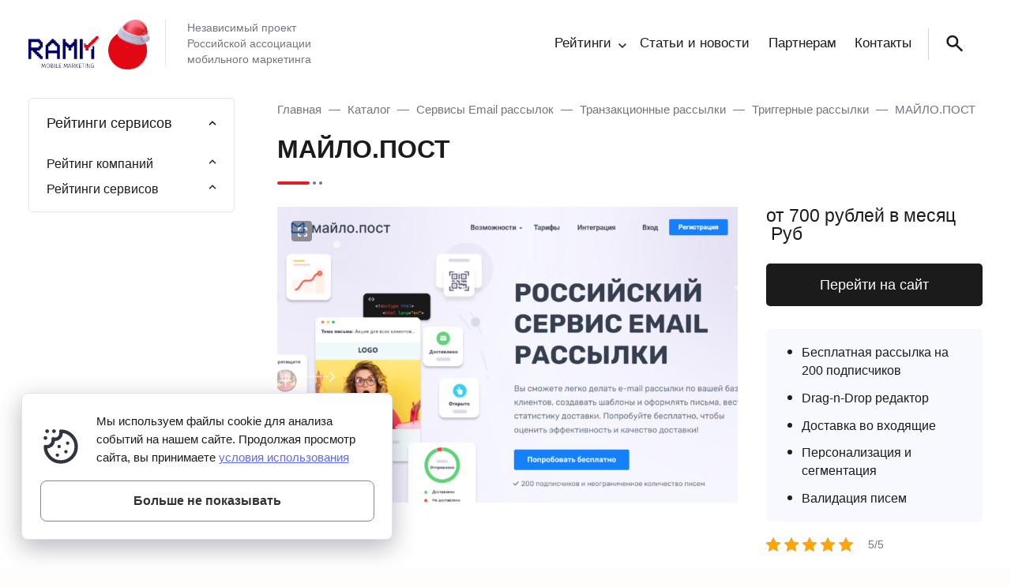

--- FILE ---
content_type: text/html; charset=UTF-8
request_url: https://rating.ramm.group/catalog/servisy-email-rassylok/majlo-post/
body_size: 18546
content:

<!doctype html>
<html lang="ru-RU">

<head>
  <meta charset="UTF-8">
  <meta http-equiv="X-UA-Compatible" content="IE=edge">
  <meta name="viewport" content="width=device-width, initial-scale=1">
  <meta name="theme-color" content="#f5f5f5">

      <link rel="icon" type="image/x-icon" href="https://rating.ramm.group/wp-content/uploads/2023/08/fav.png">
    <link rel="apple-touch-icon" href="https://rating.ramm.group/wp-content/uploads/2023/08/fav.png">
    <link rel="apple-touch-icon" sizes="76x76" href="https://rating.ramm.group/wp-content/uploads/2023/08/fav.png">
    <link rel="apple-touch-icon" sizes="192x192" href="https://rating.ramm.group/wp-content/uploads/2023/08/fav.png">
    <link rel="apple-touch-startup-image" href="https://rating.ramm.group/wp-content/uploads/2023/08/fav.png">

    <script>
  document.addEventListener("DOMContentLoaded", (event) => {
        uri = window.location.pathname;
        utm = '?utm_source=rating.ramm.group&utm_medium=referral&utm_campaign=';
        utm += uri.replaceAll('/','-').replace(/^-|-$/g, '');
        
        [...document.querySelectorAll('.card-page__atts a')].forEach(function(element) {
              element.href += utm;
        });

        [...document.querySelectorAll('.new-prod-item__action a')].forEach(function(element) {
              element.href += utm;
        });
  });
</script>
  
  <meta property="og:title" content="МАЙЛО.ПОСТ"><meta property="og:type" content="website"><meta property="og:url" content="https://rating.ramm.group/catalog/servisy-email-rassylok/majlo-post/"><meta property="og:image" content="https://rating.ramm.group/wp-content/uploads/2023/10/2023-10-20_18-37-18-1.png">
  <!-- Google tag (gtag.js) -->
<script async src="https://www.googletagmanager.com/gtag/js?id=G-TGP8K540PH"></script>
<script>
  window.dataLayer = window.dataLayer || [];
  function gtag(){dataLayer.push(arguments);}
  gtag('js', new Date());

  gtag('config', 'G-TGP8K540PH');
</script><meta name="yandex-verification" content="b5ef90c09201649b" />
  <meta name='robots' content='index, follow, max-image-preview:large, max-snippet:-1, max-video-preview:-1' />

	<!-- This site is optimized with the Yoast SEO plugin v26.3 - https://yoast.com/wordpress/plugins/seo/ -->
	<title>МАЙЛО.ПОСТ - Отзывы о компании - рейтинг сервиса рассылок</title>
	<meta name="description" content="МАЙЛО.ПОСТ в нашем рейтинге массовых рассылок | Отзывы о компании | Интерфейс | Функции и видео" />
	<link rel="canonical" href="https://rating.ramm.group/catalog/servisy-email-rassylok/majlo-post/" />
	<meta property="og:locale" content="ru_RU" />
	<meta property="og:type" content="article" />
	<meta property="og:title" content="МАЙЛО.ПОСТ - Отзывы о компании - рейтинг сервиса рассылок" />
	<meta property="og:description" content="МАЙЛО.ПОСТ в нашем рейтинге массовых рассылок | Отзывы о компании | Интерфейс | Функции и видео" />
	<meta property="og:url" content="https://rating.ramm.group/catalog/servisy-email-rassylok/majlo-post/" />
	<meta property="og:site_name" content="rating.ramm.group" />
	<meta property="article:modified_time" content="2023-11-22T10:17:18+00:00" />
	<meta property="og:image" content="https://rating.ramm.group/wp-content/uploads/2023/10/2023-10-20_18-37-18-1.png" />
	<meta property="og:image:width" content="1893" />
	<meta property="og:image:height" content="928" />
	<meta property="og:image:type" content="image/png" />
	<meta name="twitter:card" content="summary_large_image" />
	<meta name="twitter:label1" content="Примерное время для чтения" />
	<meta name="twitter:data1" content="1 минута" />
	<script type="application/ld+json" class="yoast-schema-graph">{"@context":"https://schema.org","@graph":[{"@type":["WebPage","ItemPage"],"@id":"https://rating.ramm.group/catalog/servisy-email-rassylok/majlo-post/","url":"https://rating.ramm.group/catalog/servisy-email-rassylok/majlo-post/","name":"МАЙЛО.ПОСТ - Отзывы о компании - рейтинг сервиса рассылок","isPartOf":{"@id":"https://rating.ramm.group/#website"},"primaryImageOfPage":{"@id":"https://rating.ramm.group/catalog/servisy-email-rassylok/majlo-post/#primaryimage"},"image":{"@id":"https://rating.ramm.group/catalog/servisy-email-rassylok/majlo-post/#primaryimage"},"thumbnailUrl":"https://rating.ramm.group/wp-content/uploads/2023/10/2023-10-20_18-37-18-1.png","datePublished":"2023-11-22T10:17:17+00:00","dateModified":"2023-11-22T10:17:18+00:00","description":"МАЙЛО.ПОСТ в нашем рейтинге массовых рассылок | Отзывы о компании | Интерфейс | Функции и видео","breadcrumb":{"@id":"https://rating.ramm.group/catalog/servisy-email-rassylok/majlo-post/#breadcrumb"},"inLanguage":"ru-RU","potentialAction":[{"@type":"ReadAction","target":["https://rating.ramm.group/catalog/servisy-email-rassylok/majlo-post/"]}]},{"@type":"ImageObject","inLanguage":"ru-RU","@id":"https://rating.ramm.group/catalog/servisy-email-rassylok/majlo-post/#primaryimage","url":"https://rating.ramm.group/wp-content/uploads/2023/10/2023-10-20_18-37-18-1.png","contentUrl":"https://rating.ramm.group/wp-content/uploads/2023/10/2023-10-20_18-37-18-1.png","width":1893,"height":928},{"@type":"BreadcrumbList","@id":"https://rating.ramm.group/catalog/servisy-email-rassylok/majlo-post/#breadcrumb","itemListElement":[{"@type":"ListItem","position":1,"name":"Главная страница","item":"https://rating.ramm.group/"},{"@type":"ListItem","position":2,"name":"Продукты","item":"https://rating.ramm.group/catalog/%products_cat%/"},{"@type":"ListItem","position":3,"name":"МАЙЛО.ПОСТ"}]},{"@type":"WebSite","@id":"https://rating.ramm.group/#website","url":"https://rating.ramm.group/","name":"rating.ramm.group","description":"","potentialAction":[{"@type":"SearchAction","target":{"@type":"EntryPoint","urlTemplate":"https://rating.ramm.group/?s={search_term_string}"},"query-input":{"@type":"PropertyValueSpecification","valueRequired":true,"valueName":"search_term_string"}}],"inLanguage":"ru-RU"}]}</script>
	<!-- / Yoast SEO plugin. -->



  <style media="screen">
    :root {
      --primeFont: "Golos Text", sans-serif;      --progressBg: #e31e24;
      --mainColor: #1b1b1b;
      --bodyBg: #fffcfc;
      --hoverColor: #e31e24;
      --btnBg: #1b1b1b;
      --btnColor: #ffffff;
      --btnBgHover: #e31e24;
      --btnColorHover: #ffffff;
      --supportColor: #1e1e1e;
      --mainMenuBg: #f5f5f5;
      --mainMenuColor: #1e1e1e;
      --mainMenuHover: #e31e24;
      --mainMenuDropBg: #f5f5f5;
      --mainMenuDropColor: #1e1e1e;
      --mainMenuDropHover: #e31e24;
      --advantBg: #f5f5f5;
      --advantColoredBg: #f5f5f5;
      --advantColor: #0a0a0a;
      --actionBg: #f5f5f5;
      --actionColor: #0a0a0a;
      --actionColoredBg: #f5f5f5;
      --connectBg: #f5f5f5;
      --connectColoredBg: #f5f5f5;
      --connectColor: #0a0a0a;
      --connectLinkColor: #0a0a0a;
      --mobSearchBtn: #1b1b1b;
      --mobSocialBg: #ffffff;
      --priceBtnBg: #1b1b1b;
      --markerBg: #f5f5f5;
      --bquoteBorder: #f5f5f5;
      --pulse1: #e31e24;
      --pulse2: #e31e24;
    }

  
    @font-face {
      font-display: swap;
      font-family: 'Golos Text';
      font-style: normal;
      font-weight: 400;
      src: url('https://rating.ramm.group/wp-content/themes/gorn-2/assets/fonts/golos/golos-text-v3-cyrillic_latin-regular.woff2') format('woff2'),
        url('https://rating.ramm.group/wp-content/themes/gorn-2/assets/fonts/golos/golos-text-v3-cyrillic_latin-regular.woff') format('woff');
    }

    @font-face {
      font-display: swap;
      font-family: 'Golos Text';
      font-style: normal;
      font-weight: 500;
      src: url('https://rating.ramm.group/wp-content/themes/gorn-2/assets/fonts/golos/golos-text-v3-cyrillic_latin-500.woff2') format('woff2'),
        url('https://rating.ramm.group/wp-content/themes/gorn-2/assets/fonts/golos/golos-text-v3-cyrillic_latin-500.woff') format('woff');
    }

    @font-face {
      font-display: swap;
      font-family: 'Golos Text';
      font-style: normal;
      font-weight: 700;
      src: url('https://rating.ramm.group/wp-content/themes/gorn-2/assets/fonts/golos/golos-text-v3-cyrillic_latin-700.woff2') format('woff2'),
        url('https://rating.ramm.group/wp-content/themes/gorn-2/assets/fonts/golos/golos-text-v3-cyrillic_latin-700.woff') format('woff');
    }

        
.nav-menu {margin-right: 5rem !important}.blog-item__thumbnail {margin-bottom: 1.2rem !important}.has-count::before {bottom: -1.5rem}  </style>
<style id='wp-img-auto-sizes-contain-inline-css'>
img:is([sizes=auto i],[sizes^="auto," i]){contain-intrinsic-size:3000px 1500px}
/*# sourceURL=wp-img-auto-sizes-contain-inline-css */
</style>
<link rel='stylesheet' id='wp-block-library-css' href='https://rating.ramm.group/wp-includes/css/dist/block-library/style.min.css?ver=6.9' media='all' />
<style id='classic-theme-styles-inline-css'>
/*! This file is auto-generated */
.wp-block-button__link{color:#fff;background-color:#32373c;border-radius:9999px;box-shadow:none;text-decoration:none;padding:calc(.667em + 2px) calc(1.333em + 2px);font-size:1.125em}.wp-block-file__button{background:#32373c;color:#fff;text-decoration:none}
/*# sourceURL=/wp-includes/css/classic-themes.min.css */
</style>
<style id='global-styles-inline-css'>
:root{--wp--preset--aspect-ratio--square: 1;--wp--preset--aspect-ratio--4-3: 4/3;--wp--preset--aspect-ratio--3-4: 3/4;--wp--preset--aspect-ratio--3-2: 3/2;--wp--preset--aspect-ratio--2-3: 2/3;--wp--preset--aspect-ratio--16-9: 16/9;--wp--preset--aspect-ratio--9-16: 9/16;--wp--preset--color--black: #000000;--wp--preset--color--cyan-bluish-gray: #abb8c3;--wp--preset--color--white: #ffffff;--wp--preset--color--pale-pink: #f78da7;--wp--preset--color--vivid-red: #cf2e2e;--wp--preset--color--luminous-vivid-orange: #ff6900;--wp--preset--color--luminous-vivid-amber: #fcb900;--wp--preset--color--light-green-cyan: #7bdcb5;--wp--preset--color--vivid-green-cyan: #00d084;--wp--preset--color--pale-cyan-blue: #8ed1fc;--wp--preset--color--vivid-cyan-blue: #0693e3;--wp--preset--color--vivid-purple: #9b51e0;--wp--preset--gradient--vivid-cyan-blue-to-vivid-purple: linear-gradient(135deg,rgb(6,147,227) 0%,rgb(155,81,224) 100%);--wp--preset--gradient--light-green-cyan-to-vivid-green-cyan: linear-gradient(135deg,rgb(122,220,180) 0%,rgb(0,208,130) 100%);--wp--preset--gradient--luminous-vivid-amber-to-luminous-vivid-orange: linear-gradient(135deg,rgb(252,185,0) 0%,rgb(255,105,0) 100%);--wp--preset--gradient--luminous-vivid-orange-to-vivid-red: linear-gradient(135deg,rgb(255,105,0) 0%,rgb(207,46,46) 100%);--wp--preset--gradient--very-light-gray-to-cyan-bluish-gray: linear-gradient(135deg,rgb(238,238,238) 0%,rgb(169,184,195) 100%);--wp--preset--gradient--cool-to-warm-spectrum: linear-gradient(135deg,rgb(74,234,220) 0%,rgb(151,120,209) 20%,rgb(207,42,186) 40%,rgb(238,44,130) 60%,rgb(251,105,98) 80%,rgb(254,248,76) 100%);--wp--preset--gradient--blush-light-purple: linear-gradient(135deg,rgb(255,206,236) 0%,rgb(152,150,240) 100%);--wp--preset--gradient--blush-bordeaux: linear-gradient(135deg,rgb(254,205,165) 0%,rgb(254,45,45) 50%,rgb(107,0,62) 100%);--wp--preset--gradient--luminous-dusk: linear-gradient(135deg,rgb(255,203,112) 0%,rgb(199,81,192) 50%,rgb(65,88,208) 100%);--wp--preset--gradient--pale-ocean: linear-gradient(135deg,rgb(255,245,203) 0%,rgb(182,227,212) 50%,rgb(51,167,181) 100%);--wp--preset--gradient--electric-grass: linear-gradient(135deg,rgb(202,248,128) 0%,rgb(113,206,126) 100%);--wp--preset--gradient--midnight: linear-gradient(135deg,rgb(2,3,129) 0%,rgb(40,116,252) 100%);--wp--preset--font-size--small: 13px;--wp--preset--font-size--medium: 20px;--wp--preset--font-size--large: 36px;--wp--preset--font-size--x-large: 42px;--wp--preset--spacing--20: 0.44rem;--wp--preset--spacing--30: 0.67rem;--wp--preset--spacing--40: 1rem;--wp--preset--spacing--50: 1.5rem;--wp--preset--spacing--60: 2.25rem;--wp--preset--spacing--70: 3.38rem;--wp--preset--spacing--80: 5.06rem;--wp--preset--shadow--natural: 6px 6px 9px rgba(0, 0, 0, 0.2);--wp--preset--shadow--deep: 12px 12px 50px rgba(0, 0, 0, 0.4);--wp--preset--shadow--sharp: 6px 6px 0px rgba(0, 0, 0, 0.2);--wp--preset--shadow--outlined: 6px 6px 0px -3px rgb(255, 255, 255), 6px 6px rgb(0, 0, 0);--wp--preset--shadow--crisp: 6px 6px 0px rgb(0, 0, 0);}:where(.is-layout-flex){gap: 0.5em;}:where(.is-layout-grid){gap: 0.5em;}body .is-layout-flex{display: flex;}.is-layout-flex{flex-wrap: wrap;align-items: center;}.is-layout-flex > :is(*, div){margin: 0;}body .is-layout-grid{display: grid;}.is-layout-grid > :is(*, div){margin: 0;}:where(.wp-block-columns.is-layout-flex){gap: 2em;}:where(.wp-block-columns.is-layout-grid){gap: 2em;}:where(.wp-block-post-template.is-layout-flex){gap: 1.25em;}:where(.wp-block-post-template.is-layout-grid){gap: 1.25em;}.has-black-color{color: var(--wp--preset--color--black) !important;}.has-cyan-bluish-gray-color{color: var(--wp--preset--color--cyan-bluish-gray) !important;}.has-white-color{color: var(--wp--preset--color--white) !important;}.has-pale-pink-color{color: var(--wp--preset--color--pale-pink) !important;}.has-vivid-red-color{color: var(--wp--preset--color--vivid-red) !important;}.has-luminous-vivid-orange-color{color: var(--wp--preset--color--luminous-vivid-orange) !important;}.has-luminous-vivid-amber-color{color: var(--wp--preset--color--luminous-vivid-amber) !important;}.has-light-green-cyan-color{color: var(--wp--preset--color--light-green-cyan) !important;}.has-vivid-green-cyan-color{color: var(--wp--preset--color--vivid-green-cyan) !important;}.has-pale-cyan-blue-color{color: var(--wp--preset--color--pale-cyan-blue) !important;}.has-vivid-cyan-blue-color{color: var(--wp--preset--color--vivid-cyan-blue) !important;}.has-vivid-purple-color{color: var(--wp--preset--color--vivid-purple) !important;}.has-black-background-color{background-color: var(--wp--preset--color--black) !important;}.has-cyan-bluish-gray-background-color{background-color: var(--wp--preset--color--cyan-bluish-gray) !important;}.has-white-background-color{background-color: var(--wp--preset--color--white) !important;}.has-pale-pink-background-color{background-color: var(--wp--preset--color--pale-pink) !important;}.has-vivid-red-background-color{background-color: var(--wp--preset--color--vivid-red) !important;}.has-luminous-vivid-orange-background-color{background-color: var(--wp--preset--color--luminous-vivid-orange) !important;}.has-luminous-vivid-amber-background-color{background-color: var(--wp--preset--color--luminous-vivid-amber) !important;}.has-light-green-cyan-background-color{background-color: var(--wp--preset--color--light-green-cyan) !important;}.has-vivid-green-cyan-background-color{background-color: var(--wp--preset--color--vivid-green-cyan) !important;}.has-pale-cyan-blue-background-color{background-color: var(--wp--preset--color--pale-cyan-blue) !important;}.has-vivid-cyan-blue-background-color{background-color: var(--wp--preset--color--vivid-cyan-blue) !important;}.has-vivid-purple-background-color{background-color: var(--wp--preset--color--vivid-purple) !important;}.has-black-border-color{border-color: var(--wp--preset--color--black) !important;}.has-cyan-bluish-gray-border-color{border-color: var(--wp--preset--color--cyan-bluish-gray) !important;}.has-white-border-color{border-color: var(--wp--preset--color--white) !important;}.has-pale-pink-border-color{border-color: var(--wp--preset--color--pale-pink) !important;}.has-vivid-red-border-color{border-color: var(--wp--preset--color--vivid-red) !important;}.has-luminous-vivid-orange-border-color{border-color: var(--wp--preset--color--luminous-vivid-orange) !important;}.has-luminous-vivid-amber-border-color{border-color: var(--wp--preset--color--luminous-vivid-amber) !important;}.has-light-green-cyan-border-color{border-color: var(--wp--preset--color--light-green-cyan) !important;}.has-vivid-green-cyan-border-color{border-color: var(--wp--preset--color--vivid-green-cyan) !important;}.has-pale-cyan-blue-border-color{border-color: var(--wp--preset--color--pale-cyan-blue) !important;}.has-vivid-cyan-blue-border-color{border-color: var(--wp--preset--color--vivid-cyan-blue) !important;}.has-vivid-purple-border-color{border-color: var(--wp--preset--color--vivid-purple) !important;}.has-vivid-cyan-blue-to-vivid-purple-gradient-background{background: var(--wp--preset--gradient--vivid-cyan-blue-to-vivid-purple) !important;}.has-light-green-cyan-to-vivid-green-cyan-gradient-background{background: var(--wp--preset--gradient--light-green-cyan-to-vivid-green-cyan) !important;}.has-luminous-vivid-amber-to-luminous-vivid-orange-gradient-background{background: var(--wp--preset--gradient--luminous-vivid-amber-to-luminous-vivid-orange) !important;}.has-luminous-vivid-orange-to-vivid-red-gradient-background{background: var(--wp--preset--gradient--luminous-vivid-orange-to-vivid-red) !important;}.has-very-light-gray-to-cyan-bluish-gray-gradient-background{background: var(--wp--preset--gradient--very-light-gray-to-cyan-bluish-gray) !important;}.has-cool-to-warm-spectrum-gradient-background{background: var(--wp--preset--gradient--cool-to-warm-spectrum) !important;}.has-blush-light-purple-gradient-background{background: var(--wp--preset--gradient--blush-light-purple) !important;}.has-blush-bordeaux-gradient-background{background: var(--wp--preset--gradient--blush-bordeaux) !important;}.has-luminous-dusk-gradient-background{background: var(--wp--preset--gradient--luminous-dusk) !important;}.has-pale-ocean-gradient-background{background: var(--wp--preset--gradient--pale-ocean) !important;}.has-electric-grass-gradient-background{background: var(--wp--preset--gradient--electric-grass) !important;}.has-midnight-gradient-background{background: var(--wp--preset--gradient--midnight) !important;}.has-small-font-size{font-size: var(--wp--preset--font-size--small) !important;}.has-medium-font-size{font-size: var(--wp--preset--font-size--medium) !important;}.has-large-font-size{font-size: var(--wp--preset--font-size--large) !important;}.has-x-large-font-size{font-size: var(--wp--preset--font-size--x-large) !important;}
:where(.wp-block-post-template.is-layout-flex){gap: 1.25em;}:where(.wp-block-post-template.is-layout-grid){gap: 1.25em;}
:where(.wp-block-term-template.is-layout-flex){gap: 1.25em;}:where(.wp-block-term-template.is-layout-grid){gap: 1.25em;}
:where(.wp-block-columns.is-layout-flex){gap: 2em;}:where(.wp-block-columns.is-layout-grid){gap: 2em;}
:root :where(.wp-block-pullquote){font-size: 1.5em;line-height: 1.6;}
/*# sourceURL=global-styles-inline-css */
</style>
<link rel='stylesheet' id='contact-form-7-css' href='https://rating.ramm.group/wp-content/plugins/contact-form-7/includes/css/styles.css?ver=6.1.3' media='all' />
<link rel='stylesheet' id='kk-star-ratings-css' href='https://rating.ramm.group/wp-content/plugins/kk-star-ratings/src/core/public/css/kk-star-ratings.min.css?ver=5.4.10.2' media='all' />
<link rel='stylesheet' id='lbwps-styles-photoswipe5-main-css' href='https://rating.ramm.group/wp-content/plugins/lightbox-photoswipe/assets/ps5/styles/main.css?ver=5.7.3' media='all' />
<link rel='stylesheet' id='parent-style-css' href='https://rating.ramm.group/wp-content/themes/gorn-2/style.css?ver=6.9' media='all' />
<link rel='stylesheet' id='theme-style-css' href='https://rating.ramm.group/wp-content/themes/gorn-2-child-theme/style.css?ver=10.0.1' media='all' />
<link rel='stylesheet' id='ekit-widget-styles-css' href='https://rating.ramm.group/wp-content/plugins/elementskit-lite/widgets/init/assets/css/widget-styles.css?ver=3.7.8' media='all' />
<link rel='stylesheet' id='ekit-responsive-css' href='https://rating.ramm.group/wp-content/plugins/elementskit-lite/widgets/init/assets/css/responsive.css?ver=3.7.8' media='all' />

<script type="application/ld+json">{
    "@context": "https://schema.org/",
    "@type": "CreativeWorkSeries",
    "name": "МАЙЛО.ПОСТ",
    "aggregateRating": {
        "@type": "AggregateRating",
        "ratingValue": "5",
        "bestRating": "5",
        "ratingCount": "2"
    }
}</script>  
  <link rel="preload" as="font" type="font/woff2" href="https://rating.ramm.group/wp-content/themes/gorn-2/assets/fonts/golos/golos-text-v3-cyrillic_latin-regular.woff2" crossorigin>
  <link rel="preload" as="font" type="font/woff2" href="https://rating.ramm.group/wp-content/themes/gorn-2/assets/fonts/golos/golos-text-v3-cyrillic_latin-500.woff2" crossorigin>
  <link rel="preload" as="font" type="font/woff2" href="https://rating.ramm.group/wp-content/themes/gorn-2/assets/fonts/golos/golos-text-v3-cyrillic_latin-700.woff2" crossorigin>

  <meta name="generator" content="Elementor 3.34.1; features: e_font_icon_svg, additional_custom_breakpoints; settings: css_print_method-external, google_font-enabled, font_display-swap">
			<style>
				.e-con.e-parent:nth-of-type(n+4):not(.e-lazyloaded):not(.e-no-lazyload),
				.e-con.e-parent:nth-of-type(n+4):not(.e-lazyloaded):not(.e-no-lazyload) * {
					background-image: none !important;
				}
				@media screen and (max-height: 1024px) {
					.e-con.e-parent:nth-of-type(n+3):not(.e-lazyloaded):not(.e-no-lazyload),
					.e-con.e-parent:nth-of-type(n+3):not(.e-lazyloaded):not(.e-no-lazyload) * {
						background-image: none !important;
					}
				}
				@media screen and (max-height: 640px) {
					.e-con.e-parent:nth-of-type(n+2):not(.e-lazyloaded):not(.e-no-lazyload),
					.e-con.e-parent:nth-of-type(n+2):not(.e-lazyloaded):not(.e-no-lazyload) * {
						background-image: none !important;
					}
				}
			</style>
			<link rel="icon" href="https://rating.ramm.group/wp-content/uploads/2023/08/cropped-fav-32x32.png" sizes="32x32" />
<link rel="icon" href="https://rating.ramm.group/wp-content/uploads/2023/08/cropped-fav-192x192.png" sizes="192x192" />
<link rel="apple-touch-icon" href="https://rating.ramm.group/wp-content/uploads/2023/08/cropped-fav-180x180.png" />
<meta name="msapplication-TileImage" content="https://rating.ramm.group/wp-content/uploads/2023/08/cropped-fav-270x270.png" />
		<style id="wp-custom-css">
			.terms__list
{ display: none; }		</style>
		
</head>

<body class="wp-singular products_card-template-default single single-products_card postid-288 wp-embed-responsive wp-theme-gorn-2 wp-child-theme-gorn-2-child-theme body elementor-default elementor-kit-840" itemscope itemtype="http://schema.org/WebPage">

  
  <!-- Yandex.Metrika counter -->
<script type="text/javascript" >
   (function(m,e,t,r,i,k,a){m[i]=m[i]||function(){(m[i].a=m[i].a||[]).push(arguments)};
   m[i].l=1*new Date();
   for (var j = 0; j < document.scripts.length; j++) {if (document.scripts[j].src === r) { return; }}
   k=e.createElement(t),a=e.getElementsByTagName(t)[0],k.async=1,k.src=r,a.parentNode.insertBefore(k,a)})
   (window, document, "script", "https://mc.yandex.ru/metrika/tag.js", "ym");

   ym(95134402, "init", {
        clickmap:true,
        trackLinks:true,
        accurateTrackBounce:true,
        webvisor:true
   });
</script>
<noscript><div><img src="https://mc.yandex.ru/watch/95134402" style="position:absolute; left:-9999px;" alt="" /></div></noscript>
<!-- /Yandex.Metrika counter -->
  <div class="wrap">

    <div id="scroll-progress"></div>
    <header class="site-header" itemscope itemtype="https://schema.org/WPHeader">

      <div class="container site-header__wrap">

        <div class="site-header__branding">

              <a class="site-title__link" href="https://rating.ramm.group/">
      <img class="site-title__logo" src="https://rating.ramm.group/wp-content/uploads/2025/12/ramm-logo-ny.svg" alt="rating.ramm.group" width="155" height="75">
    </a>

    <div style="display:none" class="microdata" itemscope itemtype="http://schema.org/Organization">
      <meta itemprop="name" content="rating.ramm.group">
      <link itemprop="url" href="https://rating.ramm.group/">
      <link itemprop="url image" href="https://rating.ramm.group/wp-content/uploads/2025/12/ramm-logo-ny.svg">
      <img itemprop="logo" src="https://rating.ramm.group/wp-content/uploads/2025/12/ramm-logo-ny.svg" alt="">
      <meta itemprop="address" content="Санкт-Петербург">
      <meta itemprop=" telephone" content="">
    </div>
  
        </div>

        
          <span class="site-header__descr">

            Независимый проект 
Российской ассоциации мобильного маркетинга
          </span>

        
        <button class="btn site-header__btn site-header__btn--mobile">

          <svg class="btn--catalog">
            <use xlink:href="https://rating.ramm.group/wp-content/themes/gorn-2/assets/img/sprite.svg#catalog-btn"></use>
          </svg>

          Меню        </button>

        
          <button class="btn site-search__btn open_modal" aria-label="Открыть поиск по сайту" rel="search">

            <svg>
              <use xlink:href="https://rating.ramm.group/wp-content/themes/gorn-2/assets/img/sprite.svg#search"></use>
            </svg>

          </button>

        
        <nav class="site-header__nav" itemscope itemtype="http://www.schema.org/SiteNavigationElement">


<ul id="menu-osnovnoe-menyu-v-shapke" class="nav-menu"><li id="menu-item-532" class="menu-item menu-item-type-custom menu-item-object-custom menu-item-has-children menu-item-532"><a href="https://rating.ramm.group/catalog/rejtingi-servisov/?utm_source=rating.ramm.group&#038;utm_medium=referral&#038;utm_campaign=catalog-servisy-email-rassylok-majlo-post" itemprop="url"><span itemprop="name">Рейтинги</span></a>
<ul class="sub-menu">
	<li id="menu-item-533" class="menu-item menu-item-type-custom menu-item-object-custom menu-item-has-children menu-item-533"><a href="https://rating.ramm.group/catalog/servisy-rassylok/?utm_source=rating.ramm.group&#038;utm_medium=referral&#038;utm_campaign=catalog-servisy-email-rassylok-majlo-post" itemprop="url"><span itemprop="name">Сервисы рассылок</span></a>
	<ul class="sub-menu">
		<li id="menu-item-1342" class="menu-item menu-item-type-custom menu-item-object-custom menu-item-1342"><a href="https://rating.ramm.group/catalog/servisy-sms-rassylok/?utm_source=rating.ramm.group&#038;utm_medium=referral&#038;utm_campaign=catalog-servisy-email-rassylok-majlo-post" itemprop="url"><span itemprop="name">СМС рассылки</span></a></li>
		<li id="menu-item-1347" class="menu-item menu-item-type-custom menu-item-object-custom menu-item-1347"><a href="https://rating.ramm.group/catalog/servisy-target-rassylok/?utm_source=rating.ramm.group&#038;utm_medium=referral&#038;utm_campaign=catalog-servisy-email-rassylok-majlo-post" itemprop="url"><span itemprop="name">Таргет рассылки</span></a></li>
		<li id="menu-item-1343" class="menu-item menu-item-type-custom menu-item-object-custom menu-item-1343"><a href="https://rating.ramm.group/catalog/servisy-dlya-rassylki-v-messendzhery/?utm_source=rating.ramm.group&#038;utm_medium=referral&#038;utm_campaign=catalog-servisy-email-rassylok-majlo-post" itemprop="url"><span itemprop="name">Мессенджеры</span></a></li>
	</ul>
</li>
	<li id="menu-item-1344" class="menu-item menu-item-type-custom menu-item-object-custom menu-item-1344"><a href="https://rating.ramm.group/catalog/rejting-kompanij/?utm_source=rating.ramm.group&#038;utm_medium=referral&#038;utm_campaign=catalog-servisy-email-rassylok-majlo-post" itemprop="url"><span itemprop="name">Рейтинг компаний</span></a></li>
	<li id="menu-item-1345" class="menu-item menu-item-type-custom menu-item-object-custom menu-item-1345"><a href="https://rating.ramm.group/catalog/servisy-dlya-upravleniya-biznesom/?utm_source=rating.ramm.group&#038;utm_medium=referral&#038;utm_campaign=catalog-servisy-email-rassylok-majlo-post" itemprop="url"><span itemprop="name">Управление бизнесом</span></a></li>
	<li id="menu-item-1346" class="menu-item menu-item-type-custom menu-item-object-custom menu-item-1346"><a href="https://rating.ramm.group/catalog/servisy-lidogeneracii/?utm_source=rating.ramm.group&#038;utm_medium=referral&#038;utm_campaign=catalog-servisy-email-rassylok-majlo-post" itemprop="url"><span itemprop="name">Лидогенерация</span></a></li>
</ul>
</li>
<li id="menu-item-127" class="menu-item menu-item-type-post_type menu-item-object-page current_page_parent menu-item-127"><a href="https://rating.ramm.group/stati-i-novosti/?utm_source=rating.ramm.group&#038;utm_medium=referral&#038;utm_campaign=catalog-servisy-email-rassylok-majlo-post" itemprop="url"><span itemprop="name">Статьи и новости</span></a></li>
<li id="menu-item-1223" class="menu-item menu-item-type-post_type menu-item-object-page menu-item-1223"><a href="https://rating.ramm.group/affiliate-program/?utm_source=rating.ramm.group&#038;utm_medium=referral&#038;utm_campaign=catalog-servisy-email-rassylok-majlo-post" itemprop="url"><span itemprop="name">Партнерам</span></a></li>
<li id="menu-item-513" class="menu-item menu-item-type-post_type menu-item-object-page menu-item-513"><a href="https://rating.ramm.group/kontakty/?utm_source=rating.ramm.group&#038;utm_medium=referral&#038;utm_campaign=catalog-servisy-email-rassylok-majlo-post" itemprop="url"><span itemprop="name">Контакты</span></a></li>
</ul>

  <button class="site-search-btn open_modal" aria-label="Открыть поиск по сайту" rel="search">

    <svg>
      <use xlink:href="https://rating.ramm.group/wp-content/themes/gorn-2/assets/img/sprite.svg#search"></use>
    </svg>

  </button>


</nav>

         

      </div><!-- // site-header__wrap -->

    </header><!-- // header -->
<main class="main">
  <div class="container">

    
      <div class="page-wrap post-288 products_card type-products_card status-publish has-post-thumbnail hentry products_cat-servisy-email-rassylok products_cat-tranzakcionnye-rassylki products_cat-triggernye-rassylki" id="post-288">

        <div style="display:none" class="microdata">
  <div itemtype="https://schema.org/Product" itemscope>
  <meta itemprop="sku" content="288" />
  <meta itemprop="name" content="МАЙЛО.ПОСТ" />
  <link itemprop="image" href="https://rating.ramm.group/wp-content/uploads/2023/10/2023-10-20_18-37-18-1.png" />

  <meta itemprop="description" content="Российский сервис email рассылок с удобным конструктором писем и подробной аналитикой после запуска https://youtu.be/VcAc50CkcAQ?si=WIYBmqDVAuR22PHA https://youtu.be/arBZyI_N0VY?si=oh_Mcoc16jZmH9wp" />

  <div itemprop="brand" itemtype="https://schema.org/Brand" itemscope>
    <meta itemprop="name" content="rating.ramm.group" />
  </div>

  <div itemprop="offers" itemtype="https://schema.org/Offer" itemscope>
    <link itemprop="url" href="https://rating.ramm.group/catalog/servisy-email-rassylok/majlo-post/" />
    <meta itemprop="itemCondition" content="https://schema.org/NewCondition" />
    <meta itemprop="availability" content="https://schema.org/InStock" />
    <meta itemprop="price" content="от700рублейвмесяц" />
    <meta itemprop="priceCurrency" content="RUB" />
    <meta itemprop="priceValidUntil" content="2026-02-17" />
  </div>

  <div itemprop="review" itemtype="https://schema.org/Review" itemscope>
  
    <div itemprop="author" itemtype="https://schema.org/Person" itemscope>
      <meta itemprop="name" content="Дмитрий Пронин" />
    </div>

    <div itemprop="reviewRating" itemtype="https://schema.org/Rating" itemscope>
      <meta itemprop="ratingValue" content="5" />
      <meta itemprop="bestRating" content="5" />
    </div>

  </div>

    <div itemprop="aggregateRating" itemtype="https://schema.org/AggregateRating" itemscope>
      <meta itemprop="reviewCount" content="2" />
      <meta itemprop="ratingValue" content="5" />
    </div>
 </div>
</div>
        <div class="page-wrap__content page-content">
          <div class="page-content__header page-header">

            <ul class="breadcrumbs" itemscope itemtype="http://schema.org/BreadcrumbList"><li class="breadcrumbs__item" itemprop="itemListElement" itemscope itemtype="http://schema.org/ListItem"><a class="breadcrumbs__link" href="https://rating.ramm.group/" itemprop="item"><span itemprop="name">Главная</span></a><meta itemprop="position" content="1" /></li><li class="breadcrumbs__item" itemprop="itemListElement" itemscope itemtype="http://schema.org/ListItem"><a class="breadcrumbs__link" href="https://rating.ramm.group/catalog/" itemprop="item"><span itemprop="name">Каталог</span></a><meta itemprop="position" content="1" /></li><li class="breadcrumbs__item" itemprop="itemListElement" itemscope itemtype="http://schema.org/ListItem"><a class="breadcrumbs__link" href="https://rating.ramm.group/catalog/servisy-email-rassylok/" itemprop="item"><span itemprop="name">Сервисы Email рассылок</span></a><meta itemprop="position" content="1" /></li><li class="breadcrumbs__item" itemprop="itemListElement" itemscope itemtype="http://schema.org/ListItem"><a class="breadcrumbs__link" href="https://rating.ramm.group/catalog/tranzakcionnye-rassylki/" itemprop="item"><span itemprop="name">Транзакционные рассылки</span></a><meta itemprop="position" content="1" /></li><li class="breadcrumbs__item" itemprop="itemListElement" itemscope itemtype="http://schema.org/ListItem"><a class="breadcrumbs__link" href="https://rating.ramm.group/catalog/triggernye-rassylki/" itemprop="item"><span itemprop="name">Триггерные рассылки</span></a><meta itemprop="position" content="1" /></li><li class="breadcrumbs__item"><span class="breadcrumbs__link"><span itemprop="name">МАЙЛО.ПОСТ</span></span></li></ul>
            <span class="page-header__title">МАЙЛО.ПОСТ</span>
          </div><!-- // page-header -->


          <div class="page-content__card card-page">
            <div class="card-page__img"><a href="https://rating.ramm.group/wp-content/uploads/2023/10/2023-10-20_18-37-18-1.png" data-lbwps-width="1893" data-lbwps-height="928" data-lbwps-srcsmall="https://rating.ramm.group/wp-content/uploads/2023/10/2023-10-20_18-37-18-1-300x147.png"><img loading="lazy" loading="lazy" src="https://rating.ramm.group/wp-content/uploads/2023/10/2023-10-20_18-37-18-1-855x550.png" alt="МАЙЛО.ПОСТ" width="855" height="550"  itemprop="image"></a></div>
            <div class="card-page__atts">
              
    <div class="card-item__cost">
              <span class="card-item__price">от 700 рублей в месяц &nbsp;Руб</span>

          </div>
  
              <!-- noindex --><a href="https://mailopost.ru/" class="btn card-page__btn" rel="nofollow" target="_blank" onclick="ym(95134402,"reachGoal","klick")">Перейти на сайт</a><!-- /noindex -->
              <div class="card-page__wrap"><ul class="products-item__list products-attr"><li class="products-attr__item">Бесплатная рассылка на 200 подписчиков</li><li class="products-attr__item">Drag-n-Drop редактор</li><li class="products-attr__item">Доставка во входящие</li><li class="products-attr__item">Персонализация и сегментация</li><li class="products-attr__item">Валидация писем</li></ul> </div> <!-- // card-page__wrap -->
          <div class="new-prod-item__rate">
                  

<div class="kk-star-ratings kksr-template"
    data-payload='{&quot;id&quot;:&quot;288&quot;,&quot;slug&quot;:&quot;default&quot;,&quot;ignore&quot;:&quot;&quot;,&quot;reference&quot;:&quot;template&quot;,&quot;align&quot;:&quot;&quot;,&quot;class&quot;:&quot;&quot;,&quot;count&quot;:&quot;2&quot;,&quot;legendonly&quot;:&quot;&quot;,&quot;readonly&quot;:&quot;&quot;,&quot;score&quot;:&quot;5&quot;,&quot;starsonly&quot;:&quot;&quot;,&quot;valign&quot;:&quot;&quot;,&quot;best&quot;:&quot;5&quot;,&quot;gap&quot;:&quot;5&quot;,&quot;greet&quot;:&quot;Нет голосов&quot;,&quot;legend&quot;:&quot;5\/5&quot;,&quot;size&quot;:&quot;24&quot;,&quot;title&quot;:&quot;МАЙЛО.ПОСТ&quot;,&quot;width&quot;:&quot;142.5&quot;,&quot;_legend&quot;:&quot;{score}\/{best}&quot;,&quot;font_factor&quot;:&quot;1.25&quot;}'>
            
<div class="kksr-stars">
    
<div class="kksr-stars-inactive">
            <div class="kksr-star" data-star="1" style="padding-right: 5px">
            

<div class="kksr-icon" style="width: 24px; height: 24px;"></div>
        </div>
            <div class="kksr-star" data-star="2" style="padding-right: 5px">
            

<div class="kksr-icon" style="width: 24px; height: 24px;"></div>
        </div>
            <div class="kksr-star" data-star="3" style="padding-right: 5px">
            

<div class="kksr-icon" style="width: 24px; height: 24px;"></div>
        </div>
            <div class="kksr-star" data-star="4" style="padding-right: 5px">
            

<div class="kksr-icon" style="width: 24px; height: 24px;"></div>
        </div>
            <div class="kksr-star" data-star="5" style="padding-right: 5px">
            

<div class="kksr-icon" style="width: 24px; height: 24px;"></div>
        </div>
    </div>
    
<div class="kksr-stars-active" style="width: 142.5px;">
            <div class="kksr-star" style="padding-right: 5px">
            

<div class="kksr-icon" style="width: 24px; height: 24px;"></div>
        </div>
            <div class="kksr-star" style="padding-right: 5px">
            

<div class="kksr-icon" style="width: 24px; height: 24px;"></div>
        </div>
            <div class="kksr-star" style="padding-right: 5px">
            

<div class="kksr-icon" style="width: 24px; height: 24px;"></div>
        </div>
            <div class="kksr-star" style="padding-right: 5px">
            

<div class="kksr-icon" style="width: 24px; height: 24px;"></div>
        </div>
            <div class="kksr-star" style="padding-right: 5px">
            

<div class="kksr-icon" style="width: 24px; height: 24px;"></div>
        </div>
    </div>
</div>
                

<div class="kksr-legend" style="font-size: 19.2px;">
            5/5    </div>
    </div>

              </div>

            </div> <!-- // card-page__atts -->


            <div class="card-page__descr post-content">
              
<p>Российский сервис email рассылок с удобным конструктором писем и подробной аналитикой после запуска </p>



<div class="wp-block-columns is-layout-flex wp-container-core-columns-is-layout-9d6595d7 wp-block-columns-is-layout-flex">
<div class="wp-block-column is-layout-flow wp-block-column-is-layout-flow">
<figure class="wp-block-embed is-type-video is-provider-youtube wp-block-embed-youtube wp-embed-aspect-16-9 wp-has-aspect-ratio"><div class="wp-block-embed__wrapper">
<iframe title="Mailo Post" width="500" height="281" src="https://www.youtube.com/embed/VcAc50CkcAQ?feature=oembed" frameborder="0" allow="accelerometer; autoplay; clipboard-write; encrypted-media; gyroscope; picture-in-picture; web-share" referrerpolicy="strict-origin-when-cross-origin" allowfullscreen></iframe>
</div></figure>
</div>



<div class="wp-block-column is-layout-flow wp-block-column-is-layout-flow">
<figure class="wp-block-embed is-type-video is-provider-youtube wp-block-embed-youtube wp-embed-aspect-16-9 wp-has-aspect-ratio"><div class="wp-block-embed__wrapper">
<iframe title="Mailo Post" width="500" height="281" src="https://www.youtube.com/embed/arBZyI_N0VY?feature=oembed" frameborder="0" allow="accelerometer; autoplay; clipboard-write; encrypted-media; gyroscope; picture-in-picture; web-share" referrerpolicy="strict-origin-when-cross-origin" allowfullscreen></iframe>
</div></figure>
</div>



<div class="wp-block-column is-layout-flow wp-block-column-is-layout-flow"></div>
</div>
            </div> <!-- // card-page__descr -->

                          <div class="card-page__tabs tab-section">
                
    <div class="tab">
              <button class="tablinks" onclick="openTab(event, '1')" id="defaultOpen" aria-label="Услуги и цены">Услуги и цены</button>
      
              <button class="tablinks" onclick="openTab(event, '2')" aria-label="Доступные опции">Доступные опции</button>
      
              <button class="tablinks" onclick="openTab(event, '3')" aria-label="Интерфейс">Интерфейс</button>
          </div><!-- //tab -->

          <div id="1" class="tabcontent post-content">
        <span class="tabcontent__title">Услуги и цены</span>
        <ul>
<li><strong>Бесплатно</strong> для базы до 200 подписчиков </li>
<li>Рассылка по базе от 200 подписчиков - от <strong>700 рублей </strong></li>
<li>Пакетная рассылка от <strong>430 рублей </strong></li>
</ul>      </div><!-- // tabcontent 1 -->
    
          <div id="2" class="tabcontent post-content">
        <span class="tabcontent__title">Доступные опции</span>
        <ul>
<li>Конструктор писем </li>
<li>Сегментация </li>
<li>Персонализация </li>
<li>Аналитика</li>
<li>Триггерные рассылки </li>
<li>Подборка рассылок конкурентов </li>
<li>Транзакционные рассылки </li>
</ul>      </div> <!-- // tabcontent 2 -->
    
          <div id="3" class="tabcontent post-content">
        <span class="tabcontent__title">Интерфейс</span>
        <p>Плюсы </p>
<ul>
<li>Простой и понятный конструктор писем </li>
<li>Высокая доставляемость писем </li>
<li>Подробная аналитика </li>
</ul>
<p>Минусы</p>
<ul>
<li>Недостаточно данных о безопасности баз клиентов </li>
<li>Нет омниканальности </li>
</ul>      </div> <!-- // tabcontent 3 -->
    
                </div><!-- // tab-section -->
            

      
                <div class="card-page__contacts product-contacts">
	<span class="product-contacts__title">Контакты</span>

	<ul class="product-contacts__list">

					<li class="product-contacts__item">
				Сайт:
				<a href="https://mailopost.ru/" target="_blank" class="product-contacts__link" rel="nofollow nooper">https://mailopost.ru/</a>
			</li>
		

		
		
		

		
	</ul>

</div><!-- // card-page__contacts -->               


            
<div class="single-feedback-wrapper">
  <span class="single-feedback-wrapper__title">МАЙЛО.ПОСТ &mdash; отзывы</span>
  <ul class="single-feedback-list grid grid--single-feedback">

          <li class="single-feedback-list__item single-feedback">
        <div class="single-feedback__info">
                    <span class="single-feedback__person">Дмитрий Пронин</span>
        </div>
        Лучший сервис для рассылок: простой и понятный. Все разделы в интерфейсе на своих местах и очень доступно для новичков. Статистика реальна и на доставку можно не беспокоиться: все клиенты получат письма.

Конечно есть сервисы с большим набором функций. Всякие комбайны: в которых еще пуши, чат-боты, квизы, коллтрекинг, рассылки в мессенджерах и прочее-прочее... И ты такой: а где собственно email рассылка? Где раздел, чтобы отправлять письма, ребят? Зачем так много вкладок? Почему так перегружен интерфейс? Я зарегистрировался для рассылки email, а остальное мне НЕ НУЖНО! И выясняется, что email рассылка сделана для галочки без нормального редактора и статистики.

Рекомендую Mailo Post, что это действительно сервис email рассылок, а не комбайн ненужных функций.   
        <div class="rating-button__stars" style="--rating: 5;"> </div>
      </li>
    
          <li class="single-feedback-list__item single-feedback">
        <div class="single-feedback__info">
                    <span class="single-feedback__person">Геннадий Курочкин</span>
        </div>
        Работаю с данным сервисом несколько месяцев. Очень понравилось оформление писем. Со всеми функциями я ещё не познакомилсь, так как у меня небольшая компания. Ьне очень приятно, что могу пользоваться данным сервисом бесплатно. Надеюсь в будущем ( благодаря данному сервису) перейти на платный тариф так как они привлекают своей стоимостью.        <div class="rating-button__stars" style="--rating: 5;"> </div>
      </li>
      </ul>
</div><!-- end single-feedback-wrapper-->

              


                          <div class="card-page__related">
                
<span class="related-cards-list__title">Похожие сервисы</span>

<ul class="cards-list related-cards-list">

      <li class="cards-list__item card-item card-item--related">

      <a href="https://rating.ramm.group/catalog/servisy-rassylok/notisend/"><img loading="lazy" loading="lazy" loading="lazy" class="card-item__image"  src="https://rating.ramm.group/wp-content/uploads/2023/10/2023-10-21_12-10-28-361x245.png" alt="NotiSend" width="360" height="245" itemprop="image"></a>
      <div class="card-item__content">
        <h2 class="card-item__title"><a class="card-item__link" href="https://rating.ramm.group/catalog/servisy-rassylok/notisend/">NotiSend</a></h2>      </div> <!-- // card-item__content -->

      <div class="card-item__footer">
        
    <div class="card-item__cost">
              <span class="card-item__price">От 700 &nbsp;Руб</span>

          </div>
          <a class="card-item__btn" href="https://rating.ramm.group/catalog/servisy-rassylok/notisend/">Открыть</a>
      </div><!-- // card-item__footer -->
    </li> <!-- // card-item--related -->
        <li class="cards-list__item card-item card-item--related">

      <a href="https://rating.ramm.group/catalog/triggernye-rassylki/rees46/"><img loading="lazy" loading="lazy" loading="lazy" class="card-item__image"  src="https://rating.ramm.group/wp-content/uploads/2024/03/2024-03-29_18-41-21-361x245.png" alt="REES46" width="360" height="245" itemprop="image"></a>
      <div class="card-item__content">
        <h2 class="card-item__title"><a class="card-item__link" href="https://rating.ramm.group/catalog/triggernye-rassylki/rees46/">REES46</a></h2>      </div> <!-- // card-item__content -->

      <div class="card-item__footer">
        
    <div class="card-item__cost">
              <span class="card-item__price">10000 &nbsp;Руб</span>

          </div>
          <a class="card-item__btn" href="https://rating.ramm.group/catalog/triggernye-rassylki/rees46/">Открыть</a>
      </div><!-- // card-item__footer -->
    </li> <!-- // card-item--related -->
        <li class="cards-list__item card-item card-item--related">

      <a href="https://rating.ramm.group/catalog/servisy-po-rabote-s-klientami/roistat/"><img loading="lazy" loading="lazy" loading="lazy" class="card-item__image"  src="https://rating.ramm.group/wp-content/uploads/2023/10/2023-10-02_15-59-20-361x245.png" alt="Roistat" width="360" height="245" itemprop="image"></a>
      <div class="card-item__content">
        <h2 class="card-item__title"><a class="card-item__link" href="https://rating.ramm.group/catalog/servisy-po-rabote-s-klientami/roistat/">Roistat</a></h2>      </div> <!-- // card-item__content -->

      <div class="card-item__footer">
        
    <div class="card-item__cost">
              <span class="card-item__price">от 9 &nbsp;Руб</span>

          </div>
          <a class="card-item__btn" href="https://rating.ramm.group/catalog/servisy-po-rabote-s-klientami/roistat/">Открыть</a>
      </div><!-- // card-item__footer -->
    </li> <!-- // card-item--related -->
        <li class="cards-list__item card-item card-item--related">

      <a href="https://rating.ramm.group/catalog/servisy-rassylok/stream-telecom/"><img loading="lazy" loading="lazy" loading="lazy" class="card-item__image"  src="https://rating.ramm.group/wp-content/uploads/2024/09/2024-09-25_10-28-12-361x245.png" alt="Stream Telecom" width="360" height="245" itemprop="image"></a>
      <div class="card-item__content">
        <h2 class="card-item__title"><a class="card-item__link" href="https://rating.ramm.group/catalog/servisy-rassylok/stream-telecom/">Stream Telecom</a></h2>      </div> <!-- // card-item__content -->

      <div class="card-item__footer">
        
    <div class="card-item__cost">
              <span class="card-item__price">по запросу &nbsp;Руб</span>

          </div>
          <a class="card-item__btn" href="https://rating.ramm.group/catalog/servisy-rassylok/stream-telecom/">Открыть</a>
      </div><!-- // card-item__footer -->
    </li> <!-- // card-item--related -->
    
</ul>              </div> <!-- // card-page__related -->
            
          </div> <!-- // page-content__card -->
        </div> <!-- // page-wrap__content -->

      
      
<aside class="page-wrap__sidebar sidebar catalog-sidebar" itemscope itemtype="https://schema.org/WPSideBar">

      <div class="catalog-sidebar__wrap">
      <span class="catalog-sidebar__header">
      Рейтинги сервисов 
        <svg>
          <use xlink:href="https://rating.ramm.group/wp-content/themes/gorn-2/assets/img/sprite.svg#arrow-down"></use>
        </svg>
      </span>
      <ul class="catalog-sidebar__list">	<li class="cat-item cat-item-96"><a href="https://rating.ramm.group/catalog/rejting-kompanij/">Рейтинг компаний</a>
<ul class='children'>
	<li class="cat-item cat-item-97"><a href="https://rating.ramm.group/catalog/rejting-agentstv-marketinga/">Рейтинг агентств маркетинга</a>
	<ul class='children'>
	<li class="cat-item cat-item-117"><a href="https://rating.ramm.group/catalog/digital-agentstva/">Digital агентства</a>
</li>
	<li class="cat-item cat-item-118"><a href="https://rating.ramm.group/catalog/rejting-agentstv-po-smm-prodvizheniyu/">Рейтинг агентств по SMM продвижению</a>
</li>
	<li class="cat-item cat-item-98"><a href="https://rating.ramm.group/catalog/rejting-seo-agentstv/">Рейтинг SEO агентств</a>
</li>
	<li class="cat-item cat-item-130"><a href="https://rating.ramm.group/catalog/rejting-po-razrabotke-internet-resursov/">Рейтинг по разработке интернет-ресурсов</a>
		<ul class='children'>
	<li class="cat-item cat-item-131"><a href="https://rating.ramm.group/catalog/rejting-integratorov-crm/">Рейтинг интеграторов CRM</a>
</li>
		</ul>
</li>
	<li class="cat-item cat-item-129"><a href="https://rating.ramm.group/catalog/rejting-agentstv-po-podderzhke-i-razvitiyu-sajtov/">Рейтинг агентств по поддержке и развитию сайтов</a>
</li>
	<li class="cat-item cat-item-128"><a href="https://rating.ramm.group/catalog/rejting-agentstv-po-rabote-s-marketplejsami/">Рейтинг агентств по работе с маркетплейсами</a>
</li>
	<li class="cat-item cat-item-122"><a href="https://rating.ramm.group/catalog/rating-pr-adentstv/">Рейтинг PR-агентств</a>
</li>
	<li class="cat-item cat-item-120"><a href="https://rating.ramm.group/catalog/rejting-agentstv-targetirovannoj-reklamy/">Рейтинг агентств таргетированной рекламы</a>
</li>
	<li class="cat-item cat-item-119"><a href="https://rating.ramm.group/catalog/rejting-agentstv-kontekstnoj-reklamy/">Рейтинг агентств Контекстной рекламы</a>
</li>
	</ul>
</li>
	<li class="cat-item cat-item-140"><a href="https://rating.ramm.group/catalog/upravlenie-reputaciej/">Управление репутацией</a>
</li>
	<li class="cat-item cat-item-139"><a href="https://rating.ramm.group/catalog/rejting-koll-centrov/">Рейтинг колл-центров</a>
</li>
</ul>
</li>
	<li class="cat-item cat-item-29"><a href="https://rating.ramm.group/catalog/rejtingi-servisov/">Рейтинги сервисов</a>
<ul class='children'>
	<li class="cat-item cat-item-132"><a href="https://rating.ramm.group/catalog/servisy-dlya-i-gaming/">Сервисы для I-Gaming</a>
</li>
	<li class="cat-item cat-item-54"><a href="https://rating.ramm.group/catalog/instrumenty-marketinga/">Инструменты маркетинга</a>
	<ul class='children'>
	<li class="cat-item cat-item-116"><a href="https://rating.ramm.group/catalog/servisy-dlya-popolneniya-reklamnogo-kabineta/">Сервисы для пополнения рекламного кабинета</a>
</li>
	<li class="cat-item cat-item-110"><a href="https://rating.ramm.group/catalog/servisy-avtomatizacii-marketinga/">Сервисы автоматизации маркетинга</a>
</li>
	<li class="cat-item cat-item-135"><a href="https://rating.ramm.group/catalog/servisy-lidogeneracii/">Сервисы лидогенерации</a>
</li>
	<li class="cat-item cat-item-55"><a href="https://rating.ramm.group/catalog/reklamnye-seti/">Рекламные сети</a>
		<ul class='children'>
	<li class="cat-item cat-item-112"><a href="https://rating.ramm.group/catalog/servisy-upravleniya-reklamoj/">Сервисы управления рекламой</a>
</li>
	<li class="cat-item cat-item-56"><a href="https://rating.ramm.group/catalog/veb-analitika/">Веб-аналитика</a>
</li>
		</ul>
</li>
	<li class="cat-item cat-item-82"><a href="https://rating.ramm.group/catalog/cdp-platformy/">CDP &#8212; платформы</a>
</li>
	</ul>
</li>
	<li class="cat-item cat-item-46"><a href="https://rating.ramm.group/catalog/servisy-dlya-vebmasterov/">Сервисы для вебмастеров</a>
	<ul class='children'>
	<li class="cat-item cat-item-111"><a href="https://rating.ramm.group/catalog/servisy-dlya-analitiki-sajta/">Сервисы для аналитики сайта</a>
</li>
	<li class="cat-item cat-item-107"><a href="https://rating.ramm.group/catalog/nejroseti/">Нейросети</a>
		<ul class='children'>
	<li class="cat-item cat-item-109"><a href="https://rating.ramm.group/catalog/nejroseti-dlya-generacii-izobrazhenij/">Нейросети для генерации изображений</a>
</li>
	<li class="cat-item cat-item-108"><a href="https://rating.ramm.group/catalog/nejroseti-dlya-generacii-teksta/">Нейросети для генерации текста</a>
</li>
		</ul>
</li>
	<li class="cat-item cat-item-99"><a href="https://rating.ramm.group/catalog/servisy-monetizacii/">Сервисы монетизации</a>
</li>
	<li class="cat-item cat-item-141"><a href="https://rating.ramm.group/catalog/hostingi-dlya-sajtov/">Хостинги для сайтов</a>
		<ul class='children'>
	<li class="cat-item cat-item-144"><a href="https://rating.ramm.group/catalog/oblachnyj-hosting/">Облачный хостинг</a>
</li>
	<li class="cat-item cat-item-143"><a href="https://rating.ramm.group/catalog/virtualnyj-hosting/">Виртуальный хостинг</a>
</li>
	<li class="cat-item cat-item-142"><a href="https://rating.ramm.group/catalog/vps-vds-servery/">VPS/VDS серверы</a>
</li>
		</ul>
</li>
	<li class="cat-item cat-item-124"><a href="https://rating.ramm.group/catalog/konstruktory-sajtov/">Конструкторы сайтов</a>
		<ul class='children'>
	<li class="cat-item cat-item-125"><a href="https://rating.ramm.group/catalog/konstruktory-internet-magazinov/">Конструкторы интернет-магазинов</a>
</li>
		</ul>
</li>
	<li class="cat-item cat-item-52"><a href="https://rating.ramm.group/catalog/servisy-verifikacii/">Сервисы верификации</a>
</li>
	<li class="cat-item cat-item-49"><a href="https://rating.ramm.group/catalog/servisy-push-uvedomlenij/">Сервисы Push-уведомлений</a>
</li>
	<li class="cat-item cat-item-48"><a href="https://rating.ramm.group/catalog/servisy-uvelicheniya-konversii-sajta/">Сервисы увеличения конверсии сайта</a>
		<ul class='children'>
	<li class="cat-item cat-item-106"><a href="https://rating.ramm.group/catalog/koleso-fortuny/">Колесо фортуны</a>
</li>
	<li class="cat-item cat-item-83"><a href="https://rating.ramm.group/catalog/tovarnye-rekomendacii/">Товарные рекомендации</a>
</li>
		</ul>
</li>
	<li class="cat-item cat-item-47"><a href="https://rating.ramm.group/catalog/onlajn-konsultanty/">Онлайн-консультанты</a>
</li>
	<li class="cat-item cat-item-66"><a href="https://rating.ramm.group/catalog/servisy-avtorizacii/">Сервисы авторизации</a>
</li>
	<li class="cat-item cat-item-60"><a href="https://rating.ramm.group/catalog/servisy-obratnogo-zvonka/">Сервисы обратного звонка</a>
</li>
	</ul>
</li>
	<li class="cat-item cat-item-30"><a href="https://rating.ramm.group/catalog/servisy-po-rabote-s-klientami/">Сервисы по работе с клиентами</a>
	<ul class='children'>
	<li class="cat-item cat-item-53"><a href="https://rating.ramm.group/catalog/telefonnye-oprosy/">Телефонные опросы</a>
</li>
	<li class="cat-item cat-item-51"><a href="https://rating.ramm.group/catalog/servisy-avtoobzvona/">Сервисы автообзвона</a>
</li>
	<li class="cat-item cat-item-41"><a href="https://rating.ramm.group/catalog/konstruktory-chat-botov/">Конструкторы чат-ботов</a>
		<ul class='children'>
	<li class="cat-item cat-item-43"><a href="https://rating.ramm.group/catalog/konstruktory-chat-botov-viber/">Конструкторы чат-ботов Viber</a>
</li>
	<li class="cat-item cat-item-45"><a href="https://rating.ramm.group/catalog/chat-boty-v-telegram/">Чат-боты в Telegram</a>
</li>
	<li class="cat-item cat-item-44"><a href="https://rating.ramm.group/catalog/chat-boty-v-whatsapp/">Чат-боты в WhatsApp</a>
</li>
	<li class="cat-item cat-item-42"><a href="https://rating.ramm.group/catalog/konstruktory-chat-botov-vkontakte/">Конструкторы чат-ботов ВКонтакте</a>
</li>
	<li class="cat-item cat-item-64"><a href="https://rating.ramm.group/catalog/chat-boty-instagram/">Чат-боты для Инстаграм</a>
</li>
	<li class="cat-item cat-item-63"><a href="https://rating.ramm.group/catalog/chat-boty-facebook/">Чат-боты Facebook</a>
</li>
		</ul>
</li>
	<li class="cat-item cat-item-36"><a href="https://rating.ramm.group/catalog/servisy-rassylok/">Сервисы рассылок</a>
		<ul class='children'>
	<li class="cat-item cat-item-105"><a href="https://rating.ramm.group/catalog/ussd-soobshcheniya/">USSD-сообщения</a>
</li>
	<li class="cat-item cat-item-102"><a href="https://rating.ramm.group/catalog/golosovye-rassylki/">Голосовые рассылки</a>
</li>
	<li class="cat-item cat-item-101"><a href="https://rating.ramm.group/catalog/rassylki-v-odnoklassnikah/">Рассылки в Одноклассниках</a>
</li>
	<li class="cat-item cat-item-100"><a href="https://rating.ramm.group/catalog/kaskadnye-rassylki/">Каскадные рассылки</a>
</li>
	<li class="cat-item cat-item-50"><a href="https://rating.ramm.group/catalog/rassylki-vkontakte/">Рассылки ВКонтакте</a>
</li>
	<li class="cat-item cat-item-34"><a href="https://rating.ramm.group/catalog/servisy-dlya-rassylki-v-messendzhery/">Сервисы для рассылки в мессенджеры</a>
</li>
	<li class="cat-item cat-item-33"><a href="https://rating.ramm.group/catalog/servisy-email-rassylok/">Сервисы Email рассылок</a>
</li>
	<li class="cat-item cat-item-32"><a href="https://rating.ramm.group/catalog/servisy-target-rassylok/">Сервисы таргет рассылок</a>
</li>
	<li class="cat-item cat-item-31"><a href="https://rating.ramm.group/catalog/servisy-sms-rassylok/">Сервисы СМС рассылок</a>
</li>
	<li class="cat-item cat-item-65"><a href="https://rating.ramm.group/catalog/triggernye-rassylki/">Триггерные рассылки</a>
</li>
	<li class="cat-item cat-item-62"><a href="https://rating.ramm.group/catalog/tranzakcionnye-rassylki/">Транзакционные рассылки</a>
</li>
		</ul>
</li>
	<li class="cat-item cat-item-68"><a href="https://rating.ramm.group/catalog/chat-platformy/">Чат-платформы</a>
</li>
	<li class="cat-item cat-item-71"><a href="https://rating.ramm.group/catalog/crm-sistemy/">CRM системы</a>
</li>
	<li class="cat-item cat-item-69"><a href="https://rating.ramm.group/catalog/servisy-provedeniya-vebinarov/">Сервисы проведения вебинаров</a>
		<ul class='children'>
	<li class="cat-item cat-item-70"><a href="https://rating.ramm.group/catalog/servisy-provedeniya-avtovebinarov/">Сервисы проведения автовебинаров</a>
</li>
		</ul>
</li>
	<li class="cat-item cat-item-67"><a href="https://rating.ramm.group/catalog/onlajn-chaty/">Онлайн чаты для сайта</a>
</li>
	<li class="cat-item cat-item-61"><a href="https://rating.ramm.group/catalog/virtualnye-ats/">Виртуальные АТС</a>
</li>
	</ul>
</li>
	<li class="cat-item cat-item-84"><a href="https://rating.ramm.group/catalog/servisy-dlya-upravleniya-biznesom/">Сервисы для управления бизнесом</a>
	<ul class='children'>
	<li class="cat-item cat-item-115"><a href="https://rating.ramm.group/catalog/servisy-internet-ehkvajringa/">Сервисы интернет-эквайринга</a>
		<ul class='children'>
	<li class="cat-item cat-item-138"><a href="https://rating.ramm.group/catalog/servisy-dlya-oplaty-kriptovalyutoj/">Сервисы для оплаты криптовалютой</a>
</li>
	<li class="cat-item cat-item-137"><a href="https://rating.ramm.group/catalog/ehlektronnye-koshelki/">Электронные кошельки</a>
</li>
	<li class="cat-item cat-item-136"><a href="https://rating.ramm.group/catalog/ehkvajring-banki/">Эквайринг банки</a>
</li>
		</ul>
</li>
	<li class="cat-item cat-item-114"><a href="https://rating.ramm.group/catalog/servisy-dlya-fandrajzinga/">Сервисы для фандрайзинга</a>
</li>
	<li class="cat-item cat-item-113"><a href="https://rating.ramm.group/catalog/servisy-dlya-avtomatizacii-biznesa/">Сервисы для автоматизации бизнеса</a>
		<ul class='children'>
	<li class="cat-item cat-item-126"><a href="https://rating.ramm.group/catalog/servisy-dlya-avtomatizacii-torgovli-i-sklada/">Сервисы для автоматизации торговли и склада</a>
</li>
		</ul>
</li>
	<li class="cat-item cat-item-85"><a href="https://rating.ramm.group/catalog/servisy-upravleniya-internet-magazinami/">Сервисы управления интернет-магазинами</a>
		<ul class='children'>
	<li class="cat-item cat-item-127"><a href="https://rating.ramm.group/catalog/onlajn-kassy/">Онлайн-кассы</a>
</li>
	<li class="cat-item cat-item-123"><a href="https://rating.ramm.group/catalog/servisy-dlya-raboty-s-marketplejsami/">Сервисы для работы с маркетплейсами</a>
</li>
		</ul>
</li>
	</ul>
</li>
	<li class="cat-item cat-item-77"><a href="https://rating.ramm.group/catalog/servisy-dlya-smm/">Сервисы для SMM</a>
	<ul class='children'>
	<li class="cat-item cat-item-94"><a href="https://rating.ramm.group/catalog/birzhi-reklamy/">Биржи рекламы</a>
		<ul class='children'>
	<li class="cat-item cat-item-95"><a href="https://rating.ramm.group/catalog/birzhi-reklamy-v-telegram/">Биржи рекламы в Telegram</a>
</li>
		</ul>
</li>
	<li class="cat-item cat-item-81"><a href="https://rating.ramm.group/catalog/servisy-dlya-prodvizheniya-socsetej/">Сервисы для продвижения соцсетей</a>
</li>
	<li class="cat-item cat-item-80"><a href="https://rating.ramm.group/catalog/servisy-avtopostinga/">Сервисы автопостинга</a>
</li>
	<li class="cat-item cat-item-79"><a href="https://rating.ramm.group/catalog/parsery-dlya-socsetej/">Парсеры для соцсетей</a>
</li>
	<li class="cat-item cat-item-78"><a href="https://rating.ramm.group/catalog/servisy-dlya-nakrutki/">Сервисы для накрутки</a>
</li>
	</ul>
</li>
</ul>
</li>
</ul>    </div><!-- // catalog-sidebar __wrap -->
  
  
  
</aside><!-- // page-wrap__sidebar -->
      </div><!-- // page-wrap -->
  </div><!-- // container -->

  
  
</main>


<footer class="footer" itemscope itemtype="http://schema.org/WPFooter">
  <div class="container footer__wrap ">
    
    <div class="footer__mail">
      <a href="mailto:marketing@ramm.group">marketing@ramm.group</a>
    </div>


    <ul id="menu-dopolnitelnoe-menyu-v-podvale" class="footer-menu"><li id="menu-item-37" class="menu-item menu-item-type-custom menu-item-object-custom menu-item-37"><a rel="privacy-policy" href="https://rating.ramm.group/privacy-policy/?utm_source=rating.ramm.group&#038;utm_medium=referral&#038;utm_campaign=catalog-servisy-email-rassylok-majlo-post" itemprop="url">Политика конфиденциальности</a></li>
<li id="menu-item-40" class="menu-item menu-item-type-custom menu-item-object-custom menu-item-40"><a href="https://rating.ramm.group/karta-sajta/?utm_source=rating.ramm.group&#038;utm_medium=referral&#038;utm_campaign=catalog-servisy-email-rassylok-majlo-post" itemprop="url">Карта сайта</a></li>
</ul>	  
    <button class="back2top" aria-label="Кнопка Вверх">
      <svg>
        <use xlink:href="https://rating.ramm.group/wp-content/themes/gorn-2/assets/img/sprite.svg#arrow-up"></use>
      </svg>
    </button>
	  
  </div><!-- //  footer__wrap -->


  <div class="footer__credits credits">
    <div class="container credits__wrap ">
            <div>
        <span class="credits__copy" itemprop="name">rating.ramm.group &copy;</span>
        <span class="credits__year">2023 - <em itemprop="copyrightYear">2026</em></span> 
        <span class="credits__descr" itemprop="description">Независимый проект <a href="https://ramm.group" target="_blank">Российской ассоциации мобильного маркетинга</a></span>
      </div>
      <span class="credits__counter"></span>
       
  		
    </div><!-- // credits wrap-->
  </div><!-- // credits -->
	
</footer>

</div><!-- // wrap -->



<div class="modal" id="poster-modal" role="dialog" aria-modal="true">
  <div class="modal__content">
    <span class="modal__subtitle">Бесплатная консультация</span>
    <h3 class="modal__title">Заказать замер</h3>
    <p class="modal__descr">Напишите нам, менеджер свяжется с Вами для уточнения деталей.</p>
    
<div class="wpcf7 no-js" id="wpcf7-f16-o1" lang="ru-RU" dir="ltr" data-wpcf7-id="16">
<div class="screen-reader-response"><p role="status" aria-live="polite" aria-atomic="true"></p> <ul></ul></div>
<form action="/catalog/servisy-email-rassylok/majlo-post/#wpcf7-f16-o1" method="post" class="wpcf7-form init" aria-label="Контактная форма" novalidate="novalidate" data-status="init">
<fieldset class="hidden-fields-container"><input type="hidden" name="_wpcf7" value="16" /><input type="hidden" name="_wpcf7_version" value="6.1.3" /><input type="hidden" name="_wpcf7_locale" value="ru_RU" /><input type="hidden" name="_wpcf7_unit_tag" value="wpcf7-f16-o1" /><input type="hidden" name="_wpcf7_container_post" value="0" /><input type="hidden" name="_wpcf7_posted_data_hash" value="" />
</fieldset>
<div class="flex-wrapper"><label class="modal-form__label"> <span class="modal-form__name required-field">Как Вас зовут *</span><span class="wpcf7-form-control-wrap" data-name="your-name"><input size="40" maxlength="400" class="wpcf7-form-control wpcf7-text wpcf7-validates-as-required" aria-required="true" aria-invalid="false" value="" type="text" name="your-name" /></span> </label><label class="modal-form__label">  <span class="modal-form__name required-field">Номер телефона *</span> <span class="wpcf7-form-control-wrap" data-name="tel-1"><input size="40" maxlength="400" class="wpcf7-form-control wpcf7-tel wpcf7-validates-as-required wpcf7-text wpcf7-validates-as-tel" aria-required="true" aria-invalid="false" value="" type="tel" name="tel-1" /></span> </label> </div>  <span class="wpcf7-form-control-wrap" data-name="acceptance-2"><span class="wpcf7-form-control wpcf7-acceptance"><span class="wpcf7-list-item"><label><input type="checkbox" name="acceptance-2" value="1" aria-invalid="false" /><span class="wpcf7-list-item-label">Разрешаю сбор и обработку персональных данных в соответствии с <a href="#">Политикой конфиденциальности</a></span></label></span></span></span> <button type="submit" class="wpcf7-submit">Отправить заявку</button><div class="wpcf7-response-output" aria-hidden="true"></div>
</form>
</div>
  </div><!-- end modal__content -->
  <button class="modal__close" aria-label="Закрыть поп-ап"></button>
</div><!-- end modal -->


   <div class="modal" id="card-modal" role="dialog" aria-modal="true">
    <div class="modal__content">
      <span class="modal__subtitle">Форма заказа</span>
      <h3 class="modal__title">МАЙЛО.ПОСТ</h3>      <p class="modal__descr">Оставьте Ваши данные, менеджер свяжется с Вами для уточнения деталей.</p>
      
<div class="wpcf7 no-js" id="wpcf7-f17-p288-o2" lang="ru-RU" dir="ltr" data-wpcf7-id="17">
<div class="screen-reader-response"><p role="status" aria-live="polite" aria-atomic="true"></p> <ul></ul></div>
<form action="/catalog/servisy-email-rassylok/majlo-post/#wpcf7-f17-p288-o2" method="post" class="wpcf7-form init" aria-label="Контактная форма" novalidate="novalidate" data-status="init">
<fieldset class="hidden-fields-container"><input type="hidden" name="_wpcf7" value="17" /><input type="hidden" name="_wpcf7_version" value="6.1.3" /><input type="hidden" name="_wpcf7_locale" value="ru_RU" /><input type="hidden" name="_wpcf7_unit_tag" value="wpcf7-f17-p288-o2" /><input type="hidden" name="_wpcf7_container_post" value="288" /><input type="hidden" name="_wpcf7_posted_data_hash" value="" />
</fieldset>
<input type="hidden" name="product-title" value="МАЙЛО.ПОСТ" /><input type="hidden" name="product-price" value="от700рублейвмесяц" /><input type="hidden" name="product-sale" value="0" /><input type="hidden" name="product-total" value="от700рублейвмесяц" /><div class="modal-form"><label class="modal-form__label"> <span class="modal-form__name required-field">Как Вас зовут *</span><span class="wpcf7-form-control-wrap" data-name="your-name"><input size="40" maxlength="400" class="wpcf7-form-control wpcf7-text wpcf7-validates-as-required" aria-required="true" aria-invalid="false" value="" type="text" name="your-name" /></span> </label><label class="modal-form__label"> <span class="modal-form__tel required-field">Номер телефона *</span> <span class="wpcf7-form-control-wrap" data-name="tel-1"><input size="40" maxlength="400" class="wpcf7-form-control wpcf7-tel wpcf7-validates-as-required wpcf7-text wpcf7-validates-as-tel" aria-required="true" aria-invalid="false" value="" type="tel" name="tel-1" /></span> </label> <label class="modal-form__label"> <span class="modal-form__mail required-field">Электронная почта *</span> <span class="wpcf7-form-control-wrap" data-name="email-2"><input size="40" maxlength="400" class="wpcf7-form-control wpcf7-email wpcf7-validates-as-required wpcf7-text wpcf7-validates-as-email" aria-required="true" aria-invalid="false" value="" type="email" name="email-2" /></span> </label> <label class="modal-form__label"> <span class="modal-form__text">Примечание, если есть</span> <span class="wpcf7-form-control-wrap" data-name="text-3"><input size="40" maxlength="400" class="wpcf7-form-control wpcf7-text" aria-invalid="false" value="" type="text" name="text-3" /></span> </label> </div>  <span class="wpcf7-form-control-wrap" data-name="acceptance-2"><span class="wpcf7-form-control wpcf7-acceptance"><span class="wpcf7-list-item"><label><input type="checkbox" name="acceptance-2" value="1" aria-invalid="false" /><span class="wpcf7-list-item-label">Разрешаю сбор и обработку персональных данных в соответствии с <a href="#">Политикой конфиденциальности</a></span></label></span></span></span> <button type="submit" class="wpcf7-submit">Отправить</button><div class="wpcf7-response-output" aria-hidden="true"></div>
</form>
</div>
    </div><!-- end modal__content -->
    <button class="modal__close" aria-label="Закрыть поп-ап"></button>
  </div><!-- end modal -->
  
<div class="modal-overlay"></div>

    <div class="terms-panel">
      <div class="terms-panel__wrap">
            <span class="terms-panel__title">Каталог</span>
    <ul class="terms-panel__list">
                <li class="terms-panel__item panel-item">
            <a class="panel-item__link" href="https://rating.ramm.group/catalog/rejtingi-servisov/">Рейтинги сервисов <span class="panel-item__count">9</span></a>
          </li>
                <li class="terms-panel__item panel-item">
            <a class="panel-item__link" href="https://rating.ramm.group/catalog/rejting-kompanij/">Рейтинг компаний <span class="panel-item__count">4</span></a>
          </li>
          </ul>

          <a href="https://rating.ramm.group/catalog/" class="btn terms-panel__link">
        <svg>
          <use xlink:href="https://rating.ramm.group/wp-content/themes/gorn-2/assets/img/sprite.svg#arrow-right"></use>
        </svg>
        Посмотреть все      </a>
            <span class="terms-panel__title">Меню</span>
        <div class="terms-panel__nav">
          <ul id="menu-osnovnoe-menyu-v-shapke-1" class="terms-panel__menu"><li class="menu-item menu-item-type-custom menu-item-object-custom menu-item-has-children menu-item-532"><a href="https://rating.ramm.group/catalog/rejtingi-servisov/?utm_source=rating.ramm.group&#038;utm_medium=referral&#038;utm_campaign=catalog-servisy-email-rassylok-majlo-post" itemprop="url">Рейтинги</a>
<ul class="sub-menu">
	<li class="menu-item menu-item-type-custom menu-item-object-custom menu-item-has-children menu-item-533"><a href="https://rating.ramm.group/catalog/servisy-rassylok/?utm_source=rating.ramm.group&#038;utm_medium=referral&#038;utm_campaign=catalog-servisy-email-rassylok-majlo-post" itemprop="url">Сервисы рассылок</a>
	<ul class="sub-menu">
		<li class="menu-item menu-item-type-custom menu-item-object-custom menu-item-1342"><a href="https://rating.ramm.group/catalog/servisy-sms-rassylok/?utm_source=rating.ramm.group&#038;utm_medium=referral&#038;utm_campaign=catalog-servisy-email-rassylok-majlo-post" itemprop="url">СМС рассылки</a></li>
		<li class="menu-item menu-item-type-custom menu-item-object-custom menu-item-1347"><a href="https://rating.ramm.group/catalog/servisy-target-rassylok/?utm_source=rating.ramm.group&#038;utm_medium=referral&#038;utm_campaign=catalog-servisy-email-rassylok-majlo-post" itemprop="url">Таргет рассылки</a></li>
		<li class="menu-item menu-item-type-custom menu-item-object-custom menu-item-1343"><a href="https://rating.ramm.group/catalog/servisy-dlya-rassylki-v-messendzhery/?utm_source=rating.ramm.group&#038;utm_medium=referral&#038;utm_campaign=catalog-servisy-email-rassylok-majlo-post" itemprop="url">Мессенджеры</a></li>
	</ul>
</li>
	<li class="menu-item menu-item-type-custom menu-item-object-custom menu-item-1344"><a href="https://rating.ramm.group/catalog/rejting-kompanij/?utm_source=rating.ramm.group&#038;utm_medium=referral&#038;utm_campaign=catalog-servisy-email-rassylok-majlo-post" itemprop="url">Рейтинг компаний</a></li>
	<li class="menu-item menu-item-type-custom menu-item-object-custom menu-item-1345"><a href="https://rating.ramm.group/catalog/servisy-dlya-upravleniya-biznesom/?utm_source=rating.ramm.group&#038;utm_medium=referral&#038;utm_campaign=catalog-servisy-email-rassylok-majlo-post" itemprop="url">Управление бизнесом</a></li>
	<li class="menu-item menu-item-type-custom menu-item-object-custom menu-item-1346"><a href="https://rating.ramm.group/catalog/servisy-lidogeneracii/?utm_source=rating.ramm.group&#038;utm_medium=referral&#038;utm_campaign=catalog-servisy-email-rassylok-majlo-post" itemprop="url">Лидогенерация</a></li>
</ul>
</li>
<li class="menu-item menu-item-type-post_type menu-item-object-page current_page_parent menu-item-127"><a href="https://rating.ramm.group/stati-i-novosti/?utm_source=rating.ramm.group&#038;utm_medium=referral&#038;utm_campaign=catalog-servisy-email-rassylok-majlo-post" itemprop="url">Статьи и новости</a></li>
<li class="menu-item menu-item-type-post_type menu-item-object-page menu-item-1223"><a href="https://rating.ramm.group/affiliate-program/?utm_source=rating.ramm.group&#038;utm_medium=referral&#038;utm_campaign=catalog-servisy-email-rassylok-majlo-post" itemprop="url">Партнерам</a></li>
<li class="menu-item menu-item-type-post_type menu-item-object-page menu-item-513"><a href="https://rating.ramm.group/kontakty/?utm_source=rating.ramm.group&#038;utm_medium=referral&#038;utm_campaign=catalog-servisy-email-rassylok-majlo-post" itemprop="url">Контакты</a></li>
</ul>        </div> <!-- // terms-panel__nav -->

      </div><!-- // terms panel wrap -->

              <div class="terms-panel__socials">
          
<ul class="social-btns">
  <!--noindex-->
  
  
  
    <li class="social-btns__item">
    <a href="https://www.youtube.com/@rammmobilemarketing8506" class="social-btns__link" rel="nofollow" aria-label="Youtube">
      <svg>
        <use xlink:href="https://rating.ramm.group/wp-content/themes/gorn-2/assets/img/sprite.svg#yt"></use>
      </svg>
    </a>
  </li>
  
  
  
  
  
    <!--/noindex-->
</ul>        </div><!--// terms-panel__socials -->
            <button class="terms-panel__close" aria-label="Закрыть панель"></button>
    </div><!-- // terms panel -->
    <div class="terms-panel__overlay"></div>
    

<script type="speculationrules">
{"prefetch":[{"source":"document","where":{"and":[{"href_matches":"/*"},{"not":{"href_matches":["/wp-*.php","/wp-admin/*","/wp-content/uploads/*","/wp-content/*","/wp-content/plugins/*","/wp-content/themes/gorn-2-child-theme/*","/wp-content/themes/gorn-2/*","/*\\?(.+)"]}},{"not":{"selector_matches":"a[rel~=\"nofollow\"]"}},{"not":{"selector_matches":".no-prefetch, .no-prefetch a"}}]},"eagerness":"conservative"}]}
</script>

<script>function gotoal(link){window.open(link.replace("_","https://"));}</script>
			<script>
				const lazyloadRunObserver = () => {
					const lazyloadBackgrounds = document.querySelectorAll( `.e-con.e-parent:not(.e-lazyloaded)` );
					const lazyloadBackgroundObserver = new IntersectionObserver( ( entries ) => {
						entries.forEach( ( entry ) => {
							if ( entry.isIntersecting ) {
								let lazyloadBackground = entry.target;
								if( lazyloadBackground ) {
									lazyloadBackground.classList.add( 'e-lazyloaded' );
								}
								lazyloadBackgroundObserver.unobserve( entry.target );
							}
						});
					}, { rootMargin: '200px 0px 200px 0px' } );
					lazyloadBackgrounds.forEach( ( lazyloadBackground ) => {
						lazyloadBackgroundObserver.observe( lazyloadBackground );
					} );
				};
				const events = [
					'DOMContentLoaded',
					'elementor/lazyload/observe',
				];
				events.forEach( ( event ) => {
					document.addEventListener( event, lazyloadRunObserver );
				} );
			</script>
			<style id='core-block-supports-inline-css'>
.wp-container-core-columns-is-layout-9d6595d7{flex-wrap:nowrap;}
/*# sourceURL=core-block-supports-inline-css */
</style>
<script src="https://rating.ramm.group/wp-includes/js/dist/hooks.min.js?ver=dd5603f07f9220ed27f1" id="wp-hooks-js"></script>
<script src="https://rating.ramm.group/wp-includes/js/dist/i18n.min.js?ver=c26c3dc7bed366793375" id="wp-i18n-js"></script>
<script id="wp-i18n-js-after">
wp.i18n.setLocaleData( { 'text direction\u0004ltr': [ 'ltr' ] } );
//# sourceURL=wp-i18n-js-after
</script>
<script src="https://rating.ramm.group/wp-content/plugins/contact-form-7/includes/swv/js/index.js?ver=6.1.3" id="swv-js"></script>
<script id="contact-form-7-js-translations">
( function( domain, translations ) {
	var localeData = translations.locale_data[ domain ] || translations.locale_data.messages;
	localeData[""].domain = domain;
	wp.i18n.setLocaleData( localeData, domain );
} )( "contact-form-7", {"translation-revision-date":"2025-09-30 08:46:06+0000","generator":"GlotPress\/4.0.3","domain":"messages","locale_data":{"messages":{"":{"domain":"messages","plural-forms":"nplurals=3; plural=(n % 10 == 1 && n % 100 != 11) ? 0 : ((n % 10 >= 2 && n % 10 <= 4 && (n % 100 < 12 || n % 100 > 14)) ? 1 : 2);","lang":"ru"},"This contact form is placed in the wrong place.":["\u042d\u0442\u0430 \u043a\u043e\u043d\u0442\u0430\u043a\u0442\u043d\u0430\u044f \u0444\u043e\u0440\u043c\u0430 \u0440\u0430\u0437\u043c\u0435\u0449\u0435\u043d\u0430 \u0432 \u043d\u0435\u043f\u0440\u0430\u0432\u0438\u043b\u044c\u043d\u043e\u043c \u043c\u0435\u0441\u0442\u0435."],"Error:":["\u041e\u0448\u0438\u0431\u043a\u0430:"]}},"comment":{"reference":"includes\/js\/index.js"}} );
//# sourceURL=contact-form-7-js-translations
</script>
<script id="contact-form-7-js-before">
var wpcf7 = {
    "api": {
        "root": "https:\/\/rating.ramm.group\/wp-json\/",
        "namespace": "contact-form-7\/v1"
    }
};
//# sourceURL=contact-form-7-js-before
</script>
<script src="https://rating.ramm.group/wp-content/plugins/contact-form-7/includes/js/index.js?ver=6.1.3" id="contact-form-7-js"></script>
<script id="kk-star-ratings-js-extra">
var kk_star_ratings = {"action":"kk-star-ratings","endpoint":"https://rating.ramm.group/wp-admin/admin-ajax.php","nonce":"34fe26c279"};
//# sourceURL=kk-star-ratings-js-extra
</script>
<script src="https://rating.ramm.group/wp-content/plugins/kk-star-ratings/src/core/public/js/kk-star-ratings.min.js?ver=5.4.10.2" id="kk-star-ratings-js"></script>
<script id="lbwps-photoswipe5-js-extra">
var lbwpsOptions = {"label_facebook":"\u041f\u043e\u0434\u0435\u043b\u0438\u0442\u044c\u0441\u044f \u0432 Facebook","label_twitter":"\u041f\u043e\u0434\u0435\u043b\u0438\u0442\u044c\u0441\u044f \u0432 Twitter","label_pinterest":"\u041f\u043e\u0434\u0435\u043b\u0438\u0442\u044c\u0441\u044f \u0432 Pinterest","label_download":"\u0421\u043a\u0430\u0447\u0430\u0442\u044c \u0438\u0437\u043e\u0431\u0440\u0430\u0436\u0435\u043d\u0438\u0435","label_copyurl":"\u041a\u043e\u043f\u0438\u0440\u043e\u0432\u0430\u0442\u044c URL","label_ui_close":"Close [Esc]","label_ui_zoom":"Zoom","label_ui_prev":"Previous [\u2190]","label_ui_next":"Next [\u2192]","label_ui_error":"The image cannot be loaded","label_ui_fullscreen":"Toggle fullscreen [F]","share_facebook":"1","share_twitter":"1","share_pinterest":"1","share_download":"1","share_direct":"0","share_copyurl":"0","close_on_drag":"1","history":"1","show_counter":"1","show_fullscreen":"1","show_zoom":"1","show_caption":"1","loop":"1","pinchtoclose":"1","taptotoggle":"1","close_on_click":"1","fulldesktop":"0","use_alt":"0","usecaption":"1","desktop_slider":"1","share_custom_label":"","share_custom_link":"","wheelmode":"zoom","spacing":"12","idletime":"4000","hide_scrollbars":"1","caption_type":"overlay","bg_opacity":"100","padding_left":"0","padding_top":"0","padding_right":"0","padding_bottom":"0"};
//# sourceURL=lbwps-photoswipe5-js-extra
</script>
<script type="module" src="https://rating.ramm.group/wp-content/plugins/lightbox-photoswipe/assets/ps5/frontend.min.js?ver=5.7.3"></script><script src="https://rating.ramm.group/wp-includes/js/jquery/jquery.min.js?ver=3.7.1" id="jquery-core-js"></script>
<script src="https://rating.ramm.group/wp-includes/js/jquery/jquery-migrate.min.js?ver=3.4.1" id="jquery-migrate-js"></script>
<script src="https://rating.ramm.group/wp-content/themes/gorn-2/assets/js/gallery.js?ver=10.0.1" id="theme-gallery-script-js"></script>
<script src="https://rating.ramm.group/wp-content/themes/gorn-2/assets/js/vendor.js?ver=10.0.1" id="theme-vendor-script-js"></script>
<script src="https://rating.ramm.group/wp-content/themes/gorn-2/assets/js/custom.js?ver=10.0.1" id="theme-custom-script-js"></script>
<script src="https://rating.ramm.group/wp-content/plugins/elementskit-lite/libs/framework/assets/js/frontend-script.js?ver=3.7.8" id="elementskit-framework-js-frontend-js"></script>
<script id="elementskit-framework-js-frontend-js-after">
		var elementskit = {
			resturl: 'https://rating.ramm.group/wp-json/elementskit/v1/',
		}

		
//# sourceURL=elementskit-framework-js-frontend-js-after
</script>
<script src="https://rating.ramm.group/wp-content/plugins/elementskit-lite/widgets/init/assets/js/widget-scripts.js?ver=3.7.8" id="ekit-widget-scripts-js"></script>
<script src="https://rating.ramm.group/wp-includes/js/comment-reply.min.js?ver=6.9" id="comment-reply-js" async data-wp-strategy="async" fetchpriority="low"></script>


<div id="cookiesbox" class="cookies-box">
  <div class="cookies-box__icon">
    <svg>
        <use xlink:href="https://rating.ramm.group/wp-content/themes/gorn-2/assets/img/sprite.svg#cookie"></use>
    </svg>
  </div><!-- end cookies-box__icon -->
<div class="cookies-box__descr"><p>Мы используем файлы cookie для анализа событий на нашем сайте. Продолжая просмотр сайта, вы принимаете <a href="#">условия использования</a></p>
</div>
<button id="cookiesok" class="cookies-box__btn">Больше не показывать</button>
</div><!-- end cookies-box --><script src="https://rating.ramm.group/wp-content/themes/gorn-2/assets/js/cookies.js" id="theme-cookies-js"></script>


  <script>
    // добавляем активный пункт в табы
    document.getElementById("defaultOpen").click();
  </script>


    <div class="search-panel">
      <form role="search" method="get" class="search-form" action="https://rating.ramm.group/">
				<label>
					<span class="screen-reader-text">Найти:</span>
					<input type="search" class="search-field" placeholder="Поиск&hellip;" value="" name="s" />
				</label>
				<input type="submit" class="search-submit" value="Поиск" />
			</form><p class="search-panel__text">Что будем искать? Например,<span class="modal-search__hint">Сервис рассылок</span></p>      <button class="search-panel__close" aria-label="Закрыть поиск по сайту"></button>
    </div><!-- // search-panel -->
    <div class="search-overlay"></div>
      <script>
      /* <![CDATA[ */
      const searchHint = document.querySelector('.modal-search__hint');
      const searchField = document.querySelector('.search-panel .search-field');
      searchHint.addEventListener('click', () => {
        searchField.setAttribute('value', 'Сервис рассылок');
      });

      /* ]]> */
    </script>
  
<script defer src="https://static.cloudflareinsights.com/beacon.min.js/vcd15cbe7772f49c399c6a5babf22c1241717689176015" integrity="sha512-ZpsOmlRQV6y907TI0dKBHq9Md29nnaEIPlkf84rnaERnq6zvWvPUqr2ft8M1aS28oN72PdrCzSjY4U6VaAw1EQ==" data-cf-beacon='{"version":"2024.11.0","token":"dbad91cd577b4e0c910375d3cc0790bf","r":1,"server_timing":{"name":{"cfCacheStatus":true,"cfEdge":true,"cfExtPri":true,"cfL4":true,"cfOrigin":true,"cfSpeedBrain":true},"location_startswith":null}}' crossorigin="anonymous"></script>
</body>

</html>

--- FILE ---
content_type: text/css
request_url: https://rating.ramm.group/wp-content/themes/gorn-2/style.css?ver=6.9
body_size: 22758
content:
@charset "UTF-8";
/*
Theme Name: GORN 2
Theme URI: https://goodwinpress.ru/tema-gorn-2
Author: GoodwinPress
Author URI: https://goodwinpress.ru/
Description: Новая тема от Гудвина для бизнес-сайта с каталогом на CMS WordPress. Красивая, быстрая, с категориями и карточками продуктов, готовыми разделами на Главной, с микроразметкой schema.org и open graph, хлебными крошками и др
Version: 10.0.1
License: GNU General Public License v2 or later
License URI: https://www.gnu.org/licenses/gpl-2.0.html
Tested up to: 6.2
Requires PHP: 7.4
Text Domain: gorn-2
Domain Path: /languages
Tags: theme-options, custom-colors, custom-menu, custom-logo, editor-style, featured-images, blog, translation-ready
*/

/*
===============================
= Содержание файла стилей =
============================================
01 Переменные 
02 Очистка
03 Глобальные стили
04 Подключение шрифта
05 Базовые контейнеры
06 Базовые заголовки
07 Кнопки сайта
08 Шапка сайта
09 Брендинг и описание в шапке
10 Кнопка открытия моб меню
11 Контакты в шапке
12 Кнопка поиска в меню
13 Главное меню сайта
14 Метки для привлечения внимания в меню
15 Раздел на Главной - Постер
16 Кнопка звонка
17 Кнопка рейтинга
18 Раздел Главной - Категории каталога
19 Раздел Главной - Карусель в галерее
20 Раздел Главной - Преимущества
21 Раздел Главной - FAQ
22 Раздел Главной - Призыв к действию
23 Карточки продуктов на Главной и внутряках
24 Раздел на Главной - Услуги
25 Раздел на Главной - Контакты
26 Сетка блога на Главной и на странице блога
27 Подвал сайта
28 Кредитсы в подвале
29 Кнопка вверх
30 Панель поиска по сайту
31 Панель моб меню с каталогом
32 Хлебные крошки
33 Шаблон внутренней страницы
34 Список карточек на странице Каталог
35 Виджет каталога в сайдбаре
36 Список дочерних категорий на странице родительской
37 Основные контейнеры карточки
38 Элементы слайдера в карточках
39 Блок с ценой, атрибутами и кнопкой в карточках
40 Табы в карточках
41 Похожие карточки
42 Список комментариев
43 Форма отправки комментариев
44 Маркированные и нумерованные списки
45 Элементы записей
46 Таблицы
47 Галереи WP и подобные элементы
48 Элементы блочного редактора
49 Навигация внутри записей (предыдущая / следующая)
50 Кнопки для расшаривания в карточках и записях
51 Пагинация
52 Виджеты в сайдбаре
53 Метки в блоге
54 Страница Контакты
55 Контактная форма на странице Контакты
56 Контакты на странице Контакты
57 Страница 404
58 Поп-ап в карточке продукта
59 Дополнительные стили для CF7
60 Отзывы в продуктах
61 Окно для cookies в подвале
62 Кнопки мессенджеров в подвале
*/


/*
===============================
= 01 Переменные 
============================================
*/

:root {
  /* ширина секции */
  --width: 1300px;

  /* жирность текста */
  --medium: 500;
  --bold: 700;

  /* цвет плейсхолдера в инпутах */
  --placeholder: #a7a8ba;

  /* белый для фонов и текстов на цветном фоне */
  --lightColor: #fff;

  /* серый для второстепенных текстов, подсказок */
  --greyColor: #73767e;

  /* серый фон */
  --greyBg: #f3f3f9;

  /* цвет бордюров, разделителей */
  --borderColor: #e2e3ee;

  /* радиус закругления */
  --bradius: 5px;
}

/*
 ===============================
 = 02 Очистка
 ============================================
 */

a,
abbr,
acronym,
address,
applet,
article,
aside,
audio,
b,
big,
blockquote,
body,
canvas,
caption,
center,
cite,
code,
dd,
del,
details,
dfn,
div,
dl,
dt,
em,
embed,
fieldset,
figcaption,
figure,
footer,
form,
h1,
h2,
h3,
h4,
h5,
h6,
header,
hgroup,
html,
i,
iframe,
img,
ins,
kbd,
label,
legend,
li,
mark,
menu,
nav,
object,
ol,
output,
p,
pre,
q,
ruby,
s,
samp,
section,
small,
span,
strike,
strong,
sub,
summary,
sup,
table,
tbody,
td,
tfoot,
th,
thead,
time,
tr,
tt,
u,
ul,
var,
video {
  vertical-align: baseline;
  margin: 0;
  border: 0;
  padding: 0;
  font: inherit
}

body {
  line-height: 1
}

main {
  display: block
}

strong {
  font-weight: var(--bold)
}

em,
i {
  font-family: Georgia, serif;
  font-style: italic
}

ol,
ul {
  list-style: none
}

blockquote,
q {
  quotes: none
}

blockquote::after,
blockquote::before,
q::after,
q::before {
  content: ""
}

table {
  border-collapse: collapse;
  border-spacing: 0
}

iframe {
  max-width: 100%
}

embed,
img,
object,
svg,
video {
  display: block;
  max-width: 100%;
  height: auto;
  border: 0
}

embed,
iframe,
object {
  margin-bottom: 1.5rem
}

figure {
  margin: 0 0 1.5rem;
  max-width: 100%;
}

figure>a {
  display: block
}

.aligncenter {
  margin: 0 auto 1.2rem
}

.alignleft {
  float: left
}

.alignright {
  float: right
}

big {
  font-size: 131.25%
}

ins {
  text-decoration: none
}

a {
  background-color: transparent
}

abbr[title] {
  border-bottom: 0;
  -webkit-text-decoration: underline dotted;
  text-decoration: underline dotted
}

small {
  font-size: 80%
}

sub,
sup {
  position: relative;
  vertical-align: baseline;
  font-size: 75%;
  line-height: 0
}

sub {
  bottom: -.25em
}

sup {
  top: -.5em
}

input,
textarea {
  vertical-align: middle;
  background: var(--lightColor);
}

pre {
  font-family: monospace;
  font-size: 1em;
  overflow-y: auto;
}

.screen-reader-text {
  display: none
}

[hidden] {
  display: none
}

/*
===============================
= 03 Глобальные стили
============================================
*/

.wp-block-separator,
hr {
  display: block;
  clear: both;
  margin: 2em auto;
  border-top: 0;
  border-bottom: 1px solid var(--borderColor);
  width: 100%;
  height: 1px
}

:focus {
  outline: 0;
}

input::-moz-placeholder,
select::-moz-placeholder {
  color: var(--placeholder)
}

input:-ms-input-placeholder,
select:-ms-input-placeholder {
  color: var(--placeholder)
}

input:-moz-placeholder-shown {
  color: var(--placeholder)
}

input:-ms-input-placeholder {
  color: var(--placeholder)
}

input::placeholder,
input:placeholder-shown,
select::placeholder {
  color: var(--placeholder)
}

::-moz-selection {
  color: var(--lightColor);
  background-color: #3f60c2;
}

::selection {
  color: var(--lightColor);
  background-color: #3f60c2;
}

legend {
  display: table;
  padding: 0;
  max-width: 100%;
  white-space: normal;
  color: inherit
}

progress {
  vertical-align: baseline
}

textarea {
  overflow: auto
}

[type=checkbox],
[type=radio] {
  padding: 0;
  box-sizing: border-box
}

[type=number]::-webkit-inner-spin-button,
[type=number]::-webkit-outer-spin-button {
  height: auto
}

[type=search] {
  -webkit-appearance: textfield;
  appearance: textfield;
  outline-offset: -2px
}

[type=search]::-webkit-search-decoration {
  -webkit-appearance: none;
  appearance: none
}

p {
  margin-bottom: 1.1rem
}

p:last-child {
  margin-bottom: 0
}

button {
  font-family: var(--primeFont);
  -webkit-appearance: none;
  appearance: none;
  border: 0;
  border-radius: 0;
  -webkit-font-smoothing: inherit;
  -moz-osx-font-smoothing: inherit;
  background: 0 0;
  cursor: pointer
}

.gallery-caption,
.wp-caption,
.wp-caption-text {
  font-size: 15px;
  color: var(--greyColor)
}

.wp-caption.alignleft {
  margin-right: 1.2rem;
}

.wp-caption.alignright {
  margin-left: 1.2rem;
}

img.alignright {
  float: right;
  margin-left: 1.2rem;
}

img.alignleft {
  float: left;
  margin-right: 1.2rem;
}

h1,
h2,
h3,
h4,
h5,
h6 {
  font-weight: var(--medium)
}

.disable-scroll {
  overflow: hidden;
  width: 100%;
}

a {
  color: var(--mainColor);
  text-decoration: underline;
  transition: color 0.3s ease-in-out
}

a:hover {
  color: var(--hoverColor);
  text-decoration: underline;
  transition: color 0.3s ease-in-out
}

.sticky,
.bypostauthor {
  background-color: initial
}

p {
  -webkit-hyphens: auto;
  -moz-hyphens: auto;
  -ms-hyphens: auto;
  hyphens: auto
}

.required {
  color: red
}

label {
  margin-bottom: 0.5rem;
  font-family: var(--primeFont);
  font-size: 0.9rem;
  color: var(--mainColor);
  font-weight: var(--medium);
  display: block;
}

fieldset {
  margin-bottom: 1.5rem;
}

input[type='text'],
input[type='email'],
input[type='url'],
input[type='password'],
input[type='search'],
input[type='number'],
input[type='tel'],
input[type='range'],
input[type='date'],
input[type='month'],
input[type='week'],
input[type='time'],
input[type='datetime'],
input[type='datetime-local'],
input[type='color'],
textarea {
  padding: 0.6rem 1rem;
  display: block;
  width: 100%;
  min-height: 2rem;
  -webkit-transition: border-color .15s ease-in-out;
  transition: border-color .15s ease-in-out;
  color: var(--mainColor);
  border: 1px solid #c9c5db;
  border-radius: var(--bradius);
  outline: none;
  background-color: var(--lightColor);
  -webkit-box-shadow: none;
  box-shadow: none;
  font-family: var(--primeFont);
  font-size: 1rem;
  line-height: 1.5;
  -webkit-appearance: none;
  -webkit-backface-visibility: hidden;
  appearance: none;
  backface-visibility: hidden;
}

select {
  padding: 0 0.6rem;
  width: 100%;
  height: 2rem;
  color: var(--mainColor);
  border: 1px solid #c9c5db;
  border-radius: var(--bradius);
  outline: none;
  background: var(--lightColor);
  -webkit-box-shadow: none;
  box-shadow: none;
  -webkit-appearance: none;
  appearance: none;
  font-family: var(--primeFont);
  font-size: 0.9rem;
  line-height: 1.5;
  cursor: pointer;
}

input[type='text']:focus,
input[type='email']:focus,
input[type='url']:focus,
input[type='password']:focus,
input[type='search']:focus,
input[type='number']:focus,
input[type='tel']:focus,
input[type='range']:focus,
input[type='date']:focus,
input[type='month']:focus,
input[type='week']:focus,
input[type='time']:focus,
input[type='datetime']:focus,
input[type='datetime-local']:focus,
input[type='color']:focus,
select:focus,
textarea:focus {
  border-color: #5a7ee8;
}

input[type='search']::-webkit-search-decoration {
  display: none;
}

textarea {
  max-width: 100%;
  height: 150px;
  padding-top: 1rem;
  padding-bottom: 1rem;
  resize: vertical;
}


/*
===============================
= 04 Подключение шрифта
============================================
*/

/* Поскольку в теме предлагается несколько шрифтов на выбор, их подключение перенесено в assets/header-styles.php */

/*
  ===============================
  = 05 Базовые контейнеры
  ============================================
  */

html {
  box-sizing: border-box;
  font-size: 18px;
  height: 100%;
}

@media (max-width: 1260px) {
  html {
    font-size: 17px;
  }
}

@media (max-width: 600px) {
  html {
    font-size: 16px;
  }
}

@media (max-width: 415px) {
  html {
    font-size: 15px;
  }
}

*,
::before,
::after {
  box-sizing: border-box;
}

body {
  font-family: var(--primeFont);
  font-weight: 400;
  font-size: 1rem;
  line-height: 1.6;
  word-wrap: break-word;
  color: var(--mainColor);
  background-color: var(--bodyBg);
  scroll-behavior: smooth;
}

.wrap {
  margin: 0 auto;
  position: relative;
  width: 100%;
  height: 100%;
  max-width: 1920px;
  display: flex;
  min-height: 100vh;
  flex-direction: column;
  background-color: var(--lightColor);
}

.main {
  flex: 1;
  position: relative;
}

.container {
  margin: 0 auto;
  padding: 0 2rem;
  max-width: calc(var(--width) + 4rem);
}

@media (max-width: 1080px) {
  .container {
    --width: 800px;
  }
}

@media (max-width: 415px) {
  .container {
    padding: 0 1rem;
  }
}

.section {
  margin-bottom: 4rem;
}

.section--animate {
  opacity: 0;
  transform: translateY(20px);
}

.section--animate.section--show {
  opacity: 1;
  transform: translateY(0);
  transition: opacity 0.8s, transform 1s;
}

.section--grey {
  padding: 4rem 0;
  background-color: rgb(206 212 226 / 19%);
}

.section__header {
  margin: 0 auto 2.5rem;
  position: relative;
  z-index: 2;
  text-align: center;
}

.section__title {
  margin-bottom: 3rem;
  display: inline-block;
  position: relative;
  font-size: 1.8rem;
  line-height: 120%;
  font-weight: var(--bold);
}

@media (max-width: 600px) {
  .section__title {
    font-size: 1.6rem;
  }
}

.section__title::before {
  content: "";
  width: 60px;
  height: var(--bradius);
  position: absolute;
  left: 0;
  bottom: -1.7rem;
  background-image: url("assets/img/shape2.svg");
  background-repeat: no-repeat;
  background-position: center;
}

.section__title--center {
  text-align: center;
}

.section__title--center::before {
  left: 50%;
  transform: translateX(-50%);
}

.section__descr {
  margin: 0 auto;
  display: block;
  max-width: 820px;
  color: var(--greyColor);
}

.blank-page {
  margin: 0 auto;
  max-width: 1280px;
}

@media (max-width: 1360px) {
  .blank-page {
    padding: 0 2rem;
    max-width: calc(1280px + 4rem);
  }
}


/*
===============================
= 06 Базовые заголовки
============================================
*/

.post-content h1,
.post-content h2,
.post-content h3,
.post-content h4,
.post-content h5,
.post-content h6,
.custom-section h1,
.custom-section h2,
.custom-section h3,
.custom-section h4,
.custom-section h5,
.custom-section h6 {
  margin-bottom: 1.2rem;
}

.post-content h1 {
  font-size: 1.3rem
}

.post-content h2 {
  font-size: 1.25rem
}

.post-content h3 {
  font-size: 1.2rem
}

.post-content h4 {
  font-size: 1.15rem
}

.post-content h5 {
  font-size: 1.1rem
}

.post-content h6 {
  font-size: 1rem
}

.visually-hidden {
  position: absolute;
  margin: -1px;
  width: 1px;
  height: 1px;
  clip: rect(0 0 0 0);
}

#custom .section__title,
#custom2 .section__title {
  margin-bottom: 1rem;
}

/*
===============================
= 07 Кнопки сайта
============================================
*/

a.btn,
button.btn,
.wpcf7-submit,
.comment-form .submit,
.search-submit,
.error404-btn,
.wpcf7-submit,
.wp-block-search__button {
  padding: 1rem 1.65rem;
  position: relative;
  font-family: var(--primeFont);
  display: inline-block;
  border: none;
  border-radius: var(--bradius);
  background-color: var(--btnBg);
  color: var(--btnColor);
  font-weight: 500;
  font-size: 1rem;
  line-height: 1;
  text-decoration: none;
  transition: border-color 0.3s ease-in-out, background-color 0.3s ease-in-out, color 0.3s ease-in-out;
  cursor: pointer;
  overflow: hidden;
}

a.btn:hover,
button.btn:hover,
.wpcf7-submit:hover,
.comment-form .submit:hover,
.error404-btn:hover,
.search-submit:hover,
.wpcf7-submit:hover,
.wp-block-search__button:hover {
  background-color: var(--btnBgHover);
  color: var(--btnColorHover);
}

.btn-ghost {
  padding: 0.6rem 1.3rem;
  position: relative;
  display: inline-block;
  overflow: hidden;
  background-color: var(--lightColor);
  border: 1px solid var(--mainColor);
  border-radius: var(--bradius);
  font-weight: 500;
  color: var(--mainColor);
  font-size: 0.92rem;
  text-decoration: none;
  transition: border-color 0.3s ease-in-out, background-color 0.3s ease-in-out, color 0.3s ease-in-out;
}

.btn-ghost:hover {
  text-decoration: none;
  background-color: var(--btnBgHover);
  border-color: var(--btnBgHover);
  color: var(--lightColor);
  transition: border-color 0.3s ease-in-out, background-color 0.3s ease-in-out, color 0.3s ease-in-out;
}


a.btn::before,
button.btn::before,
.wpcf7-submit::before,
.comment-form .submit::before,
.search-submit::before,
.error404-btn::before,
.wpcf7-submit::before,
.wp-block-search__button::before,
.btn-ghost::before {
  content: "";
  display: block;
  left: 0;
  top: 0;
  width: 100%;
  height: 100%;
  background: linear-gradient(to right, transparent, var(--lightColor));
  position: absolute;
  z-index: 1;
  transform: skewX(-10deg) translateX(-120%);
  opacity: .5;
}

a.btn:hover::before,
button.btn:hover::before,
.wpcf7-submit:hover::before,
.comment-form .submit:hover::before,
.search-submit:hover::before,
.error404-btn:hover::before,
.wpcf7-submit:hover::before,
.wp-block-search__button:hover::before,
.btn-ghost::before {
  transform: skewX(-10deg) translateX(120%);
  transition: transform 0.6s ease-in-out;
}


/*
===============================
= 08 Шапка сайта
============================================
*/

#scroll-progress {
  position: fixed;
  top: 0;
  width: 0%;
  height: 4px;
  background: var(--progressBg);
  z-index: 10000;
  border-top-right-radius: 2px;
  border-bottom-right-radius: 2px;
}

.site-header {
  margin-bottom: 3rem;
  position: relative;
}

@media (max-width:1080px) {
  .site-header {
    margin: 0 auto 3rem;
  }
}

@media(max-width: 900px) {
  .site-header {
    margin-bottom: 2rem;
  }
}

.site-header__wrap {
  padding-top: 1.2rem;
  display: flex;
  flex-flow: row wrap;
  justify-content: flex-start;
  align-items: center;
}

@media (max-width:1240px) {
  .site-header__wrap {
    justify-content: space-between;
  }
}


/*
===============================
= 09 Брендинг и описание в шапке
============================================
*/

.site-header__branding {
  margin-right: 1rem;
  max-width: 300px;
  display: flex;
  justify-content: center;
  position: relative;
}

@media(max-width: 1100px) {
  .site-header__branding {
    padding: 0;
    max-width: 230px;
  }
}

@media(max-width: 600px) {
  .site-header__branding {
    max-width: 200px;
  }
}

.site-header__descr {
  padding-left: 1.5rem;
  display: flex;
  flex-wrap: wrap;
  max-width: 275px;
  color: var(--greyColor);
  font-size: 0.8rem;
  line-height: 145%;
  border-left: 1px solid var(--borderColor);
}

@media(max-width: 1290px) {
  .site-header__descr {
    max-width: 265px;
  }
}

@media(max-width: 800px) {
  .site-header__descr {
    max-width: 210px;
  }
}

@media(max-width: 750px) {
  .site-header__descr {
    display: none;
  }
}

.site-title {
  display: inline-flex;
  text-align: center;
  font-size: 1.4rem;
  font-weight: var(--bold);
  line-height: 115%;
}

.site-title__link {
  color: var(--mainColor);
  text-decoration: none;
}

.site-title__link:hover {
  color: var(--hoverColor);
  text-decoration: none;
}


/*
===============================
= 10 Кнопка открытия моб меню
============================================
*/

.site-header__btn {
  padding-top: 0.9rem !important;
  padding-bottom: 0.9rem !important;
  display: flex !important;
  flex-flow: row nowrap;
  justify-content: space-between;
  align-items: center;
  width: 165px;
  color: var(--btnColor);
  border-top-left-radius: var(--bradius);
  border-bottom-left-radius: var(--bradius);
  border-top-right-radius: 0 !important;
  border-bottom-right-radius: 0 !important;
}

.btn--catalog {
  margin-right: 10px;
  width: 1.2rem;
  height: 1.2rem;
  stroke: currentColor;
}

.site-header__btn--mobile {
  display: none !important;
  max-width: 140px;
  border-top-right-radius: var(--bradius) !important;
  border-bottom-right-radius: var(--bradius) !important;
}

@media (max-width:1260px) {
  .site-header__btn--mobile {
    margin-left: auto;
    display: flex !important;
  }
}

@media (max-width:500px) {
  .site-header__btn--mobile {
    margin-top: 0.6rem;
    width: 100% !important;
    max-width: 500px;
    align-items: center;
    justify-content: center;
    font-size: 1rem !important;
  }
}


/*
===============================
= 11 Контакты в шапке
============================================
*/

.header__contacts {
  margin-left: auto;
  display: flex;
  flex-flow: row wrap;
}

@media (max-width:1260px) {
  .header__contacts {
    margin-left: 0;
    margin-top: 1.2rem;
    width: 100%;
    flex-flow: row wrap;
  }
}

@media (max-width:600px) {
  .header__contacts {
    margin-top: 1rem;
  }
}

.contacts-item {
  position: relative;
  padding-left: 3.4rem;
}

@media (max-width:1260px) {
  .contacts-item {
    padding: 0.8rem 0.8rem;
    padding-left: 4.4rem;
    flex: 1;
    background-color: var(--greyBg);
    border-radius: var(--bradius)
  }
}

@media (max-width:860px) {
  .contacts-item {
    padding-left: 3.8rem;
  }
}

@media (max-width: 600px) {
  .contacts-item {
    padding-left: 0.8rem;
  }
}

.contacts-item:not(:last-child) {
  margin-right: 2rem;
}

@media (max-width:1330px) {
  .contacts-item:not(:last-child) {
    margin-right: 1.1rem;
  }
}

@media (max-width:820px) {
  .contacts-item:not(:last-child) {
    margin-right: 0;
  }
}

@media (max-width:820px) {
  .contacts-item:last-child {
    display: none;
  }
}

@media (max-width:820px) {
  .contacts-item:first-child {
    margin-right: 0.7rem;
  }
}

.contacts-item__link,
.contacts-item__descr,
.contacts-item__text {
  display: block;
  line-height: 1.3;
}

.contacts-item__link,
.contacts-item__text {
  font-weight: var(--medium);
  font-size: 1rem;
}

@media (max-width: 800px) {

  .contacts-item__link,
  .contacts-item__text {
    font-size: 0.9rem;
  }
}

@media (max-width: 600px) {

  .contacts-item__link,
  .contacts-item__text {
    font-size: 1rem;
  }
}

@media (max-width: 375px) {

  .contacts-item__link,
  .contacts-item__text {
    font-size: 0.94rem;
    line-height: 1.8;
  }
}

.contacts-item__descr {
  color: #45474a;
  font-size: 0.84rem;
}

@media (max-width: 800px) {
  .contacts-item__descr {
    font-size: 0.7rem;
  }
}

@media (max-width: 800px) {
  .contacts-item__descr {
    font-size: 0.8rem;
  }
}

.contacts-item__link {
  text-decoration: none;
}

.phone-item::before,
.chat-item::before,
.chat2-item::before,
.mail-item::before {
  content: "";
  position: absolute;
  left: 0;
  top: 50%;
  transform: translateY(-50%);
  width: 2.5rem;
  height: 2.5rem;
  background-position: center;
  background-repeat: no-repeat;
  background-size: 1.5rem 1.5rem;
  background-color: var(--supportColor);
  border-radius: var(--bradius);
}

.phone-item::before {
  background-image: url("assets/img/phone.svg");
}

.chat-item::before {
  background-image: url("assets/img/chat.svg");
}

.chat2-item::before {
  background-image: url("assets/img/telegram.svg");
}

.mail-item::before {
  background-image: url("assets/img/mail.svg");
}

@media (max-width:1260px) {

  .phone-item::before,
  .chat-item::before,
  .chat2-item::before,
  .mail-item::before {
    left: 1rem;
  }
}

@media (max-width:860px) {

  .phone-item::before,
  .chat-item::before,
  .chat2-item::before,
  .mail-item::before {
    width: 2rem;
    height: 2rem;
    background-size: 1.2rem 1.2rem;
    left: 1.3rem;
  }
}

@media (max-width:600px) {

  .phone-item::before,
  .chat-item::before,
  .chat2-item::before,
  .mail-item::before {
    display: none;
  }
}



/*
===============================
= 12 Кнопка поиска в меню
============================================
*/

.site-search__btn {
  margin-left: 1rem;
  padding: 0 !important;
  width: 3rem !important;
  height: 3rem !important;
  background-color: var(--mobSearchBtn) !important;
  color: var(--lightColor) !important;
  display: none !important;
  justify-content: center;
  align-items: center;
}

@media (max-width: 1260px) {
  .site-search__btn {
    display: flex !important;
  }
}

@media (max-width: 500px) {
  .site-search__btn {
    position: absolute !important;
    top: 1.8rem;
    right: 2rem;
    z-index: 5;
  }
}

@media (max-width: 415px) {
  .site-search__btn {
    top: 1.9rem;
    right: 1rem;
  }
}

.site-search__btn svg {
  width: 22px;
  height: 22px;
  fill: currentColor
}

.site-search-btn {
  position: absolute;
  padding-left: 1rem;
  right: 0.5rem;
  top: 51%;
  width: 60px;
  height: 40px;
  color: #1b1b1b;
  transform: translateY(-50%);
  border-left: 1px solid #6c7078;
}

.site-search-btn svg {
  width: 30px;
  height: 30px;
  fill: currentColor;
}


/*
===============================
= 13 Главное меню сайта
============================================
*/

.site-header__nav {
  margin-top: 2rem;
  position: relative;
  display: flex;
  flex-flow: row wrap;
  justify-content: flex-start;
  width: 100%;
  max-width: var(--width);
  background-color: var(--mainMenuBg);
  border-radius: var(--bradius);
}

@media(max-width: 1260px) {
  .site-header__nav {
    display: none;
  }
}

.nav-menu {
  margin: 0 1.8rem;
  display: flex;
  flex-flow: row wrap;
  max-width: var(--width);
}

.nav-menu .menu-item {
  position: relative;
  font-weight: 500;
  font-size: 1rem;
}

@media(max-width: 1400px) {
  .nav-menu .menu-item {
    font-size: 0.92rem;
  }
}

.nav-menu .current-menu-item >.sub-menu a,
.nav-menu .sub-menu .current-menu-item a:hover {
  color: var(--mainMenuColor) !important;
}

.nav-menu .menu-item:not(:last-child) {
  margin-right: 1.55rem;
}

@media(max-width: 1400px) {
  .nav-menu .menu-item:not(:last-child) {
    margin-right: 1.3rem;
  }
}

.nav-menu li.menu-item-has-children {
  margin-right: 2.6rem !important;
}

@media(max-width: 1400px) {
  .nav-menu li.menu-item-has-children {
    margin-right: 2rem !important;
  }
}

.nav-menu .menu-item-has-children::before {
  content: "";
  position: absolute;
  right: -1.3rem;
  top: 51%;
  z-index: 1;
  width: 20px;
  height: 20px;
  background-image: url("assets/img/arrow-down.svg");
  background-position: center;
  background-size: cover;
  background-repeat: no-repeat;
  transform: translateY(-50%);
}

.nav-menu .menu-item a {
  padding: 0.9rem 0;
  position: relative;
  z-index: 2;
  display: inline-block;
  color: var(--mainMenuColor);
  text-decoration: none;
}

.nav-menu .menu-item a:hover {
  color: var(--mainMenuHover);
  text-decoration: none
}

.nav-menu .sub-menu {
  position: absolute;
  z-index: 10;
  left: 50%;
  top: 100%;
  z-index: 10;
  margin-top: 10px;
  padding: 1rem 0;
  width: 230px;
  background-color: var(--mainMenuDropBg);
  border-radius: var(--bradius);
  visibility: hidden;
  opacity: 0;
  transform: translate(-50%, 20px);
  transition: .3s;
}

.nav-menu li:hover>.sub-menu {
  visibility: visible;
  opacity: 1;
  transform: translate(-50%, 0);
}

.nav-menu .sub-menu .menu-item {
  display: block;
  width: 100%;
  margin: 0;
  padding: 0;
  font-size: 0.9rem;
  background-color: transparent;
  line-height: 120%;
  transition: background-color 0.2s ease-in-out;
  z-index: 2;
}

.nav-menu .sub-menu .menu-item a {
  padding: 0.7rem 1.4rem;
  padding-right: 2rem;
  display: block;
  color: var(--mainMenuDropColor);
}

.nav-menu .sub-menu .menu-item a:hover {
  color: var(--mainMenuDropColor);
  text-decoration: none;
}

.nav-menu .sub-menu .menu-item:hover {
  background-color: var(--mainMenuDropHover);
  transition: background-color 0.2s ease-in-out;
}

.nav-menu .sub-menu .menu-item>.sub-menu {
  margin-top: 4px;
  left: 50%;
  top: 0;
  transform: translate(54%, 0);
  z-index: 20;
}

.nav-menu .sub-menu li:hover>.sub-menu {
  transform: translate(54%, -1.2rem);
}

.nav-menu .sub-menu li.menu-item-has-children {
  margin-right: 0;
}

.nav-menu .sub-menu li.menu-item-has-children::before {
  right: 1rem;
  top: 0.76rem;
  width: 18px;
  height: 18px;
  background-image: url("assets/img/arrow-down.svg");
  transform: rotate(-90deg);
}

.nav-menu .sub-menu::after {
  content: "";
  height: 50px;
  width: 100%;
  position: absolute;
  top: 0;
  left: 0;
  background-color: transparent;
  transform: translateY(-50%);
}

.nav-menu .sub-menu .menu-item>.sub-menu::after {
  content: "";
  height: 100%;
  width: 40px;
  position: absolute;
  top: 0;
  left: 0;
  background-color: transparent;
  transform: translateX(-50%);
}

.nav-menu li.menu-item-has-children:hover::after {
  content: "";
  position: absolute;
  bottom: -7px;
  left: 0.5rem;
  z-index: 1;
  width: 0;
  height: 0;
  border-style: solid;
  border-width: 11px 9px 0;
  border-color: var(--mainMenuBg) transparent transparent transparent;
}

.nav-menu .sub-menu .menu-item>.sub-menu::before,
.nav-menu .sub-menu li.menu-item-has-children:hover::after {
  display: none;
}


/*
===============================
= 14 Метки для привлечения внимания в меню
============================================
*/

.nav-menu .hot::after,
.nav-menu .new::after {
  content: "";
  position: absolute;
  right: -0.9rem;
  top: 0.8rem;
  width: 10px;
  height: 10px;
  color: var(--lightColor);
  border-radius: 50%;
}

.nav-menu .hot::after {
  background-color: var(--pulse1);
  animation: pulse1 2000ms infinite;
}

@keyframes pulse1 {
  0% {
    box-shadow: var(--pulse1) 0 0 0 0;
  }

  75% {
    box-shadow: var(--mainMenuBg) 0 0 0 10px;
  }
}

.nav-menu .new::after {
  background-color: var(--pulse2);
  animation: pulse2 1800ms infinite;
}

@keyframes pulse2 {
  0% {
    box-shadow: var(--pulse2) 0 0 0 0;
  }

  75% {
    box-shadow: var(--mainMenuBg) 0 0 0 10px;
  }
}

.footer-menu .hot::after,
.footer-menu .new::after {
  content: "";
  position: absolute;
  right: -0.9rem;
  top: -0.1rem;
  width: 10px;
  height: 10px;
  color: var(--lightColor);
  border-radius: 50%;
}

@media (max-width: 1080px) {
  .footer-menu .hot::after,
  .footer-menu .new::after {
   display: none;
 }
}

.footer-menu .hot::after {
  background-color: var(--pulse1);
  animation: pulse3 2000ms infinite;
}

@keyframes pulse3 {
  0% {
    box-shadow: var(--pulse1) 0 0 0 0;
  }

  75% {
    box-shadow:  #f3f3f9 0 0 0 10px;
  }
}


.footer-menu .new::after {
  background-color:var(--pulse2);
  animation: pulse4 1800ms infinite;
}

@keyframes pulse4 {
  0% {
    box-shadow: var(--pulse2) 0 0 0 0;
  }

  75% {
    box-shadow: #f3f3f9 0 0 0 10px;
  }
}



/*
===============================
= 15 Раздел на Главной - Постер
============================================
*/

.section--poster {
  margin-bottom: 3rem;
}

.poster__wrap {
  display: grid;
  gap: 2rem;
  grid-template-columns: repeat(12, 1fr);
}

@media(max-width: 1080px) {
  .poster__wrap {
    display: block;
  }
}

.poster__caption {
  grid-column: 6 span;
  align-self: center;
}

@media(max-width: 1080px) {
  .poster__caption {
    margin-bottom: 1.5rem;
  }
}

.poster__media {
  position: relative;
  grid-column: 6 span;
}

@media(max-width: 1160px) {
  .poster__caption {
    grid-column: 8 span;
  }

  .poster__media {
    grid-column: 4 span;
  }
}

.section__title--poster {
  font-size: 1.9rem;
}

@media(max-width: 1240px) {
  .section__title--poster {
    font-size: 1.6rem;
  }
}

@media(max-width: 600px) {
  .section__title--poster {
    font-size: 1.5rem;
  }
}

.poster__descr {
  margin-bottom: 2.5rem;
  display: block;
  font-size: 1rem;
  color: var(--greyColor);
}

@media(max-width: 600px) {
  .poster__descr {
    word-wrap: normal;
    hyphens: none;
  }
}

.poster__img {
  border-radius: var(--bradius);
  opacity: 1;
  transition: opacity 0.3s;
}

.poster__img:hover {
  opacity: 0.9;
  transition: opacity 0.3s;
}

.poster__btns {
  display: flex;
  align-items: center;
}

@media(max-width: 600px) {
  .poster__btns {
    flex-direction: column;
    align-items: flex-start;
  }
}


/*
===============================
= 16 Кнопка звонка
============================================
*/

.call-button {
  margin-left: 2rem;
  padding: 0.6rem 1.4rem 0.6rem 4rem;
  position: relative;
  display: flex;
  flex-direction: column;
  justify-content: center;
  text-decoration: none;
  border-radius: 2rem;
  transition: background-color 0.3s;
}

@media(max-width: 600px) {
  .call-button {
    margin-left: 0;
    margin-top: 1.5rem;
  }
}

.call-button:hover {
  text-decoration: none;
}

.call-button::before {
  content: "";
  width: 3rem;
  height: 3rem;
  position: absolute;
  left: 0.5rem;
  top: 50%;
  transform: translateY(-50%);
  background-color: var(--greyBg);
  background-image: url("assets/img/phone2.svg");
  background-position: center;
  background-repeat: no-repeat;
  background-size: 1.4rem 1.4rem;
  border-radius: 50%;
  transition: transform 0.4s ease-in-out;
}

@media(max-width: 600px) {
  .call-button::before {
    left: 0;
  }
}

.call-button:hover::before {
  transform: translateY(-50%) rotate(360deg);
  transition: transform 0.4s ease-in-out;
}

.call-button__label {
  margin-bottom: 0.15rem;
  font-size: 0.8rem;
  color: var(--greyColor);
}

.call-button:hover .call-button__label {
  color: var(--hoverColor);
}

.call-button__number {
  font-weight: var(--bold);
  font-size: 1.1rem;
  line-height: 1;
}


/*
===============================
= 17 Кнопка рейтинга
============================================
*/

.rating-button {
  padding: 0.7rem 1.4rem 0.7rem 4rem;
  position: absolute;
  right: 2rem;
  bottom: 2rem;
  background-color: var(--lightColor);
  border-radius: 2rem;
  box-shadow: 0 10px 20px rgba(51, 51, 51, 0.22);
  text-decoration: none;
  cursor: pointer;
  transition: transform 0.3s, box-shadow 0.3s;
}

@media(max-width: 1160px) {
  .rating-button {
    right: 0;
    bottom: 0;
  }
}

@media(max-width: 1080px) {
  .rating-button {
    right: 2rem;
    bottom: 2rem;
  }
}

.rating-button::before {
  content: "";
  width: 3rem;
  height: 3rem;
  position: absolute;
  left: 0.5rem;
  top: 50%;
  transform: translateY(-50%);
  background-color: var(--greyBg);
  background-image: url("assets/img/award.svg");
  background-position: center;
  background-repeat: no-repeat;
  background-size: 1.5rem 1.5rem;
  border-radius: 50%;
  transition: transform 0.4s ease-in-out;
}

.rating-button:hover {
  text-decoration: none;
  transform: translateY(5px);
  box-shadow: none;
  transition: transform 0.3s, box-shadow 0.3s;
}

.rating-button__wrap {
  display: flex;
  flex-direction: row;
  align-items: center;
}

.rating-button__num {
  display: block;
  font-weight: var(--medium);
}

.rating-button:hover .rating-button__num {
  color: var(--mainColor);
}

.rating-button__label {
  display: block;
  line-height: 130%;
  font-size: 0.8rem;
  color: var(--greyColor);
}

.rating-button__stars {
  margin-left: 0.5rem;
  --percent: calc(var(--rating) / 5 * 100%);
  display: inline-block;
  font-size: 1.1rem;
  font-family: Helvetica, Arial, sans-serif;
  line-height: 1;
}

.rating-button__stars::before {
  content: '★★★★★';
  letter-spacing: 1px;
  background: linear-gradient(90deg, #fb8022 var(--percent), #cbd1da var(--percent));
  -webkit-background-clip: text;
  -webkit-text-fill-color: transparent;
}


/*
===============================
= 18 Раздел Главной - Категории каталога
============================================
*/

.products-wrap {
  position: relative;
  z-index: 2;
}


.terms__list {
  display: grid;
  gap: 2rem;
  grid-template-columns: repeat(4, 1fr);
}

.page-template-catalog-services .terms__list,
.page-template-catalog-products .terms__list {
  margin: 2rem 0 4rem;
}


.page-template-catalog .terms__list {
  grid-template-columns: repeat(3, 1fr);
}

.page-template-catalog .page-wrap__content--fullwidth .terms__list {
  grid-template-columns: repeat(4, 1fr);
}

@media (max-width:1160px) {
  .terms__list {
    gap: 1.6rem;
    grid-template-columns: repeat(3, 1fr);
  }
}

@media (max-width:900px) {
  .terms__list {
    grid-template-columns: repeat(2, 1fr);
  }
}

@media (max-width:600px) {
  .terms__list {
    display: block;
  }
}

.terms__item {
  position: relative;
  max-width: 400px;
  height: 260px;
  background-position: center;
  background-repeat: no-repeat;
  background-size: cover;
  border-radius: var(--bradius);
  overflow: hidden;
  background-color: var(--lightColor);
  border: 1px solid rgba(242, 242, 254, 1);
  box-shadow: 0 10px 20px rgb(51 51 51 / 22%);
  transition: transform 0.3s;
}

@media (max-width:600px) {
  .terms__item {
    margin-left: auto;
    margin-right: auto;
    max-width: 400px;
  }
}

@media (max-width:600px) {
  .terms__item:not(:last-child) {
    margin-bottom: 1.8rem;
  }
}

.terms__item:hover {
  transform: translateY(-5px);
  transition: transform 0.3s;
}

.terms__item::after {
  content: "";
  position: absolute;
  top: 0;
  left: 0;
  z-index: 1;
  width: 100%;
  height: 100%;
  background: linear-gradient(18deg, rgba(51, 51, 51, 0.9), rgba(51, 51, 51, 0) 65%)
}

.term-item__content {
  padding: 1.4rem;
  position: absolute;
  bottom: 0;
  left: 0;
  z-index: 2;
}

.term-item__title {
  margin-bottom: 5px;
  font-size: 1.1rem;
  line-height: 120%;
  font-weight: var(--medium);
  color: var(--lightColor);
}

.term-item__count {
  font-size: 0.92rem;
  color: #d6cfcf;
}

.term-item__link {
  outline: 0;
  position: absolute;
  inset: 0;
  z-index: 3;
  text-decoration: none;
}

.term-item__btn {
  position: absolute;
  right: 1.5rem;
  top: 1.5rem;
  z-index: 2;
  width: 44px;
  height: 44px;
  border-radius: 50%;
  display: flex;
  flex-flow: row wrap;
  align-content: center;
  justify-content: center;
  background-color: var(--supportColor);
  color: var(--lightColor);
  transition: transform 0.3s ease-in-out, background-color 0.3s ease-in-out;
}

.term-item:hover .term-item__btn {
  background-color: var(--btnBg);
  color: var(--lightColor);
  transition: transform 0.4s ease-in-out, background-color 0.3s ease-in-out;
}

.term-item__btn svg {
  width: 28px;
  height: 28px;
  stroke: currentColor;
}

.terms__item:hover .term-item__btn {
  transform: rotate(360deg);
  transition: transform 0.4s ease-in-out, background-color 0.3s ease-in-out;
}


.products-wrap__btns {
  margin-top: 3rem;
  display: flex;
  flex-flow: row wrap;
  justify-content: center;
}


.download-btn {
  padding-left: 4rem !important;
  position: relative;
  background-color: var(--priceBtnBg) !important;
}

.download-btn::after {
  content: "";
  position: absolute;
  left: 0;
  top: 0;
  width: 3rem;
  height: 100%;
  background-color: var(--btnBg);
  background-image: url("assets/img/file.svg");
  background-position: center center;
  background-repeat: no-repeat;
  background-size: 1.6rem 1.6rem;
  transition: background-color 0.3s ease-in-out;
}

.download-btn:hover {
  background-color: var(--btnBgHover) !important;
}

.download-btn:hover::after {
  background-color: var(--btnBgHover);
  transition: background-color 0.3s ease-in-out;
}

.cat-btns--sidebar {
  margin: 0 0 2rem 0;
}

.cat-btns--sidebar .download-btn {
  font-size: 0.94rem !important;
}


/*
===============================
= 19 Раздел Главной - Карусель в галерее
============================================
*/

.owl-nav.disabled {
  display: none
}

@media (max-width: 600px) {
  .gallery-carousel {
    margin: 0 auto;
    max-width: 385px;
  }
}

.owl-prev {
  position: absolute;
  top: 50%;
  left: -25px;
  width: 50px;
  height: 50px;
  text-align: center;
  overflow: hidden;
  cursor: pointer;
  transform: translateY(-50%);
}

.owl-next {
  position: absolute;
  top: 50%;
  right: -25px;
  width: 50px;
  height: 50px;
  text-align: center;
  overflow: hidden;
  cursor: pointer;
  transform: translateY(-50%);
}

.owl-prev,
.owl-next {
  color: var(--lightColor);
  border-radius: 50%;
  z-index: 10;
}

@media (max-width: 600px) {
 .home .owl-prev,
 .home .owl-next {
    width: 40px;
    height: 40px;
    top: initial;
    bottom: -4rem;
  }

  .home  .owl-prev {
    left: 2rem;
  }

  .home .owl-next {
    right: 2rem;
  }
}

.owl-prev:before,
.owl-next:before {
  content: '';
  background-size: 26px 26px;
  background-repeat: no-repeat;
  background-position: center center;
  width: 50px;
  height: 50px;
  position: absolute;
  top: 0;
  left: 0;
  background-color: var(--btnBg);
  transition: background-color 0.3s ease-in-out;
}

@media (max-width: 600px) {
  .home .owl-prev:before,
  .home .owl-next:before {
    width: 40px;
    height: 40px;
  }
}

.owl-prev:hover:before,
.owl-next:hover:before {
  background-color: var(--btnBgHover);
  transition: background-color 0.3s ease-in-out;
}

.owl-prev:before {
  background-image: url("assets/img/arrow-gallery-left.svg");
}

.owl-next:before {
  background-image: url("assets/img/arrow-gallery-right.svg");
}

.owl-carousel .animated {
  -webkit-animation-duration: 1000ms;
  animation-duration: 1000ms;
  -webkit-animation-fill-mode: both;
  animation-fill-mode: both
}

.owl-animated-in {
  z-index: 0
}

.owl-animated-out {
  z-index: 1
}

.owl-carousel .fadeOut {
  -webkit-animation-name: fadeOut;
  animation-name: fadeOut
}

@-webkit-keyframes fadeOut {
  0% {
    opacity: 1
  }

  100% {
    opacity: 0
  }
}

@keyframes fadeOut {
  0% {
    opacity: 1
  }

  100% {
    opacity: 0
  }
}

.owl-carousel {
  display: none;
  width: 100%;
  -webkit-tap-highlight-color: transparent;
  position: relative;
  z-index: 1
}

.owl-stage {
  position: relative;
  -ms-touch-action: pan-Y
}

.owl-stage:after {
  content: ".";
  display: block;
  clear: both;
  visibility: hidden;
  line-height: 0;
  height: 0
}

.owl-stage-outer {
  position: relative;
  overflow: hidden;
  -webkit-transform: translate3d(0px, 0px, 0px)
}

.owl-controls .owl-nav .owl-prev,
.owl-controls .owl-nav .owl-next,
.owl-controls .owl-dot {
  cursor: pointer;
  -webkit-user-select: none;
  -khtml-user-select: none;
  -moz-user-select: none;
  -ms-user-select: none;
  user-select: none
}

.owl-loaded {
  display: block
}

.owl-loading {
  opacity: 0;
  display: block
}

.owl-hidden {
  opacity: 0
}

.owl-refresh .owl-item {
  display: none
}

.owl-item {
  position: relative;
  min-height: 1px;
  float: left;
  -webkit-backface-visibility: hidden;
  -webkit-tap-highlight-color: transparent;
  -webkit-touch-callout: none;
  -webkit-user-select: none;
  -moz-user-select: none;
  -ms-user-select: none;
  user-select: none
}

.owl-text-select-on .owl-item {
  -webkit-user-select: auto;
  -moz-user-select: auto;
  -ms-user-select: auto;
  user-select: auto
}

.no-js .owl-carousel {
  display: block
}


.section--gallery {
  margin-bottom: 7rem;
}

@media (max-width: 1600px) {
  .section--gallery {
    padding: 0 1.4rem;
  }
}

@media(max-width: 600px) {
  .section--gallery {
    margin-bottom: 6rem;
  }
}

.home-gallery-item {
  position: relative;
  border-radius: var(--bradius);
  overflow: hidden;
}

.home-gallery-item__link {
  outline: 0;
  position: absolute;
  inset: 0;
  z-index: 5;
  text-decoration: none;
}

.home-gallery-item__caption {
  padding: 0 0.5rem;
  position: absolute;
  top: 4%;
  left: 4%;
  right: 4%;
  bottom: 4%;
  z-index: 1;
  width: 92%;
  height: 92%;
  display: flex;
  flex-flow: column wrap;
  justify-content: center;
  align-items: center;
  background-color: rgba(0, 0, 0, .82);
  color: var(--lightColor);
  font-size: 1rem;
  text-align: center;
  line-height: 120%;
  font-weight: var(--medium);
  border-radius: var(--bradius);
  opacity: 0;
  transform: scale(0);
  transition: opacity 0.3s ease-in-out, transform 0.3s ease-in-out;
}

.home-gallery-item:hover .home-gallery-item__caption {
  opacity: 1;
  transform: scale(1);
}

.home-gallery-item__expand {
  margin-top: 1rem;
  width: 2rem;
  height: 2rem;
  border-radius: 50%;
  display: flex;
  flex-flow: row wrap;
  align-content: center;
  justify-content: center;
  background-color: var(--supportColor);
  color: var(--lightColor);
}

.home-gallery-item__expand svg {
  display: block;
  width: 1.2rem;
  height: 1.2rem;
  stroke: currentColor;
}

.owl-dots {
  position: absolute;
  bottom: -30px;
  left: 50%;
  transform: translateX(-50%);
  width: 100%;
  text-align: center;
}

@media(max-width: 600px) {
  .owl-dots {
    display: none;
  }
}

.owl-dot {
  margin: 0 5px !important;
}

.owl-dot {
  width: 12px;
  height: 12px;
  border-radius: var(--bradius);
  background-color: #acb0bd;
  transition: width 0.3s ease-in-out;
}

.owl-dot.active {
  background-color: var(--btnBg);;
  width: 22px;
  transition: width 0.3s ease-in-out;
}


/*
===============================
= 20 Раздел Главной - Преимущества
============================================
*/

.advntgs-list {
  position: relative;
  z-index: 2;
  display: grid;
  gap: 1.8rem;
  grid-template-columns: repeat(3, 1fr);
}

@media(max-width: 1080px) {
  .advntgs-list {
    display: block;
  }
}

.advntgs-list__item {
  padding: 1.6rem 2rem;
  background-color: var(--advantBg);
  background-image: url("assets/img/item-bg.png");
  background-position: center;
  background-repeat: no-repeat;
  background-size: cover;
  border-radius: var(--bradius);
  overflow: hidden;
  font-size: 0.92rem;
  color: var(--advantColor);
}

@media(max-width: 1080px) {
  .advntgs-list__item:not(:last-child) {
    margin-bottom: 1rem;
  }
}

.advntgs-list__item--alt {
  background-image: url("assets/img/item-bg-2.png");
}

.advntgs-list__item--image {
  padding: 0 !important;

}

.advntgs-list__item--colored {
  background-color: var(--advantColoredBg) !important;
}

.advntgs-list__icon {
  margin-bottom: 1rem;
  width: 3rem;
  height: 3rem;
  object-fit: cover;
}

.advntgs-list__title {
  margin-bottom: 0.5rem;
  font-size: 1rem;
  font-weight: var(--medium);
}


/*
===============================
= 21 Раздел Главной - FAQ
============================================
*/

.faq__wrap {
  display: grid;
  gap: 3rem;
  grid-template-columns: repeat(2, 1fr);

}

@media (max-width: 1160px) {
  .faq__wrap {
    grid-template-columns: repeat(12, 1fr);

  }
}

@media (max-width: 1080px) {
  .faq__wrap {
    display: block
  }
}

.faq__media {
  align-self: start;
  position: relative;
  order: 1;
}

.faq-accordion {
  order: 2;
}

@media (max-width: 1160px) {
  .faq-accordion {
    grid-column: 8 span;

  }

  .faq__media {
    grid-column: 4 span;
  }
}

@media (max-width: 1080px) {
  .faq-accordion {
    margin-bottom: 2rem;
    order: 1;
  }

  .faq__media {
    order: 2;
  }
}

.section__descr--faq {
  margin-bottom: 1.5rem;
}

@media (max-width: 1080px) {
  .section__descr--faq {
    margin: 0 0 1.5rem 0;

  }
}

.faq-media__img {
  border-radius: var(--bradius);
}

.call-button--faq {
  margin: 0 !important;
  padding: 0.8rem 1.4rem 0.8rem 4rem;
  position: absolute;
  left: 1rem;
  bottom: 2rem;
  background-color: var(--lightColor);
  border-radius: 2rem;
  transform: translateY(0);
  box-shadow: 0 10px 20px rgba(51, 51, 51, 0.22);
  transition: transform 0.3s, box-shadow 0.3s;
}

@media (max-width: 1080px) {
  .call-button--faq {
    top: initial;
    left: initial;
    bottom: 2rem;
    right: 2rem;
    transform: translateY(0);
  }
}

.call-button--faq::before {
  left: 0.5rem;
}

.call-button--faq:hover {
  transform: translateY(5px);
  box-shadow: none;
  transition: transform 0.3s, box-shadow 0.3s;
}

@media (max-width: 1080px) {
  .call-button--faq:hover {
    transform: translateY(5px);
    box-shadow: none;
    transition: transform 0.3s, box-shadow 0.3s;
  }
}

.faq-accordion__item {
  border-radius: var(--bradius);
  margin-bottom: 1rem;
  background-color: var(--lightColor);
  border: 1px solid var(--borderColor);
}

.faq-accordion__title {
  position: relative;
  cursor: pointer;
  padding: 0.7rem 5rem 0.7rem 1.3rem;
  position: relative;
  font-weight: var(--medium);
  background-color: rgba(242, 242, 251, 0.4);
  transition: background-color 0.3s ease-in-out;
}

.faq-accordion__title:hover {
  background-color: rgba(242, 242, 251, 0.8);
  transition: background-color 0.3s ease-in-out;
}

.faq-accordion__title::before {
  content: "";
  position: absolute;
  right: 1rem;
  top: 0.9rem;
  width: 1.2rem;
  height: 1.2rem;
  background-image: url("assets/img/close-alt.svg");
  background-repeat: no-repeat;
  background-position: center;
  background-size: cover;
  transform: rotate(45deg);
  transition: transform 0.3s ease-in-out;
}

.faq-accordion__title.is-shown::before {
  transform: rotate(0);
  transition: transform 0.3s ease-in-out;
}

.faq-accordion__content {
  display: none;
  padding: 1rem 1.5rem;
  border-top: 1px solid var(--borderColor)
}

.faq-accordion__content.is-shown {
  display: block;
}


/*
===============================
= 22 Раздел Главной - Призыв к действию
============================================
*/

.section--action {
  padding: 4rem 0 !important;
  position: relative;
  z-index: 5;
  background-color: var(--actionBg);
  background-image: url("assets/img/item-bg3.png");
  background-position: center;
  background-repeat: no-repeat;
}

#action2 {
  padding: 0 !important;
  overflow-y: hidden;
}

#action2 .action__content {
  padding-top: 1rem;
  padding-bottom: 1rem;
  order: 2
}

@media (max-width: 1080px) {
  #action2 .action__content {
    padding-top: 4rem;
    padding-bottom: 0;
    order: 1
  }
}

.action__wrap {
  display: flex;
  flex-flow: row wrap;
  justify-content: space-between;
  align-items: center;
}

@media (max-width: 1080px) {
  .action__wrap {
    display: block
  }
}

.action__wrap>* {
  flex-basis: 48%;
}

.action__content {
  color: var(--actionColor);
}

@media (max-width: 1080px) {
  .action__content {
    padding-right: 0;
    text-align: center;
  }
}

.action-title {
  margin-bottom: 1rem;
  display: inline-block;
  position: relative;
  font-size: 1.8rem;
  line-height: 120%;
  font-weight: var(--bold);
}

@media (max-width: 1280px) {
  .action-title {
    font-size: 1.4rem;
  }
}

.action__text {
  margin-bottom: 1.6rem !important;
  display: block;
}

.action__contact {
  display: flex;
  flex-direction: row;
  align-items: center;
}

@media (max-width: 1280px) {
  .action__contact {
    display: block
  }
}

.action_phone {
  margin-left: 1.5rem;
  font-weight: var(--medium);
}

@media (max-width: 1280px) {
  .action_phone {
    margin-left: 0;
    margin-top: 1rem;
    display: block;
  }
}

.action_link {
  margin-left: 0.5rem;
  color: var(--actionColor);
  text-decoration: none;
}

.action_link:hover {
  color: var(--hoverColor);
  text-decoration: underline;
}

.action-list {
  display: grid;
  gap: 2rem;
  grid-template-columns: repeat(3, 1fr);
  color: var(--actionColor);
}

@media (max-width: 1280px) {
  .action-list {
    grid-template-columns: repeat(2, 1fr);
  }
}

@media (max-width: 1080px) {
  .action-list {
    margin-top: 3rem;
    display: block;
  }
}

.action-item {
  padding: 1.1rem;
  background-color: var(--actionBg);
  border: 1px solid #4a4d52;
  border-radius: var(--bradius);
  text-align: center;
}

@media (max-width: 1080px) {
  .action-item:not(:last-child) {
    margin-bottom: 1.5rem;
  }
}

.action-item--colored {
  background-color: var(--actionColoredBg) !important;
  border-color: var(--actionColoredBg) !important;
}

.action-item__num {
  display: block;
  font-size: 1.6rem;
  font-weight: var(--bold);
}

@media (max-width: 1280px) {
  .action-item__num {
    font-size: 1.3rem;
  }
}

.action-item__value {
  display: block;
  line-height: 120%;
}

.action__scroll {
  display: flex;
  flex-direction: column;
  align-items: start;
  position: relative;
  height: 390px;
  order: 1
}

@media (max-width: 1080px) {
  .action__scroll {
    align-items: center;
    height: auto;
    order: 2;
    background-color: var(--actionBg);
  }
}

@media (max-width: 1080px) {
  .action-scroll-list--clone {
    display: none !important;
    transform: none;
  }
}

.action__scroll::before {
  content: "";
  width: 100%;
  height: 4rem;
  background: linear-gradient(to bottom, var(--actionBg) 75%, rgba(0, 0, 0, 0));
  position: absolute;
  top: 0;
  left: 0;
  right: 0;
  z-index: 1;
}

.action__scroll::after {
  content: "";
  width: 100%;
  height: 4rem;
  background: linear-gradient(to top, var(--actionBg) 75%, rgba(0, 0, 0, 0));
  position: absolute;
  bottom: 0;
  left: 0;
  right: 0;
  z-index: 1;
}

@media (max-width: 1080px) {

  .action__scroll::before,
  .action__scroll::after {
    display: none;
  }
}

.action-scroll-list {
  display: flex;
  flex-direction: column;
  animation: 14s infiniteScroll linear infinite;
}

@media (max-width: 1080px) {
  .action-scroll-list {
    margin: 3rem 0 4rem;
    padding: 2rem;
    border: 1px solid #4a4d52;
    border-radius: var(--bradius);
    animation: none;
    display: grid;
    row-gap: 1rem;
    column-gap: 3rem;
    grid-template-columns: repeat(2, 1fr);
  }
}

@media (max-width: 700px) {
  .action-scroll-list {
    display: block;
  }
}

.scroll-item {
  margin-bottom: 1.8rem;
  padding-left: 2rem;
  display: inline-block;
  position: relative;
  color: var(--actionColor);
}

@media (max-width: 1080px) {
  .scroll-item {
    margin-bottom: 0;
    font-size: 0.92rem;
  }
}

@media (max-width: 700px) {
  .scroll-item {
    display: block;
  }

  .scroll-item:not(:last-child) {
    margin-bottom: 1rem;
  }
}

.scroll-item::before {
  content: "";
  position: absolute;
  left: 0;
  top: 0.27rem;
  width: 1.1rem;
  height: 1.1rem;
  background-image: url(assets/img/circle-check.svg);
  background-repeat: no-repeat;
  background-position: center;
  background-size: cover;
}

@media (max-width: 1080px) {
  .scroll-item::before {
    top: 0.2rem;
  }
}

@media (min-width: 1080px) {
  .action-scroll-list+.action-scroll-list {
    transform: translateY(100%);
  }
}

@keyframes infiniteScroll {
  0% {
    transform: translateY(0)
  }

  100% {
    transform: translateY(-100%)
  }
}


/*
===============================
= 23 Карточки продуктов на Главной и внутряках
============================================
*/

.cards-list {
  display: grid;
  gap: 2rem;
  grid-template-columns: repeat(4, 1fr);
}

@media (max-width: 1360px) {
  .cards-list {
    gap: 2rem;
    grid-template-columns: repeat(3, 1fr);
  }
}

@media (max-width: 1060px) {
  .cards-list {
    gap: 1.5rem;
    grid-template-columns: repeat(2, 1fr);
  }
}

@media (max-width: 600px) {
  .cards-list {
    display: block !important;
  }
}

.cards-list--inner {
  grid-template-columns: repeat(3, 1fr);
}

.page-wrap__content--fullwidth .cards-list--inner {
  grid-template-columns: repeat(4, 1fr);
}

@media (max-width: 1280px) {
  .page-wrap__content--fullwidth .cards-list--inner {
    grid-template-columns: repeat(3, 1fr);
  }
}

@media (max-width: 1024px) {
  .page-wrap__content--fullwidth .cards-list--inner {
    grid-template-columns: repeat(2, 1fr);
  }
}

@media (max-width: 1300px) {
  .cards-list--inner {
    grid-template-columns: repeat(2, 1fr);
  }
}

@media (max-width: 1160px) {
  .cards-list--inner {
    grid-template-columns: repeat(3, 1fr);
  }
}

@media (max-width: 1080px) {
  .cards-list--inner {
    grid-template-columns: repeat(2, 1fr);
  }
}

.card-item {
  display: flex;
  flex-direction: column;
  height: 100%;
  background-color: rgb(242 242 251 / 42%);
  border: 1px solid var(--lightColor);
  border-radius: var(--bradius);
  overflow: hidden;
  box-shadow: 0 10px 20px rgb(178 178 209 / 29%);
  transition: border-color 0.3s;
}

@media (max-width: 600px) {
  .card-item {
    margin-left: auto;
    margin-right: auto;
    max-width: 400px;
  }
}

@media (max-width: 600px) {
  .card-item:not(:last-child) {
    margin-bottom: 2rem;
  }
}

.card-item:hover {
  border-color: var(--borderColor);
  transition: border-color 0.3s;
}

.card-item__link {
  text-decoration: none;
}

.card-item__image {
  transition: opacity 0.3s;
}

.card-item .card-item__content {
  padding: 1rem;
}

.card-item__image:hover {
  opacity: 0.8;
  transition: opacity 0.3s;
}

.card-item__category {
  margin-bottom: 0.6rem;
  display: flex;
  flex-direction: row;
}

@media (max-width: 600px) {
  .card-item__category {
    margin-bottom: 1rem;
  }
}

.card-item__category li {
  font-size: 0.8rem;
  line-height: 135%;
}

@media (max-width: 600px) {
  .card-item__category li {
    font-size: 0.92rem;
  }
}

.card-item__category li:not(:last-child) {
  margin-right: 10px;
}

.card-item__category a {
  color: var(--greyColor);
  text-decoration: none;
}

.card-item__category a:hover {
  color: var(--hoverColor);
  text-decoration: underline;
}

.card-item__title {
  display: inline-block;
  font-size: 1rem;
  line-height: 135%;
  font-weight: var(--bold);
}

@media (max-width: 600px) {
  .card-item__title {
    margin-bottom: 0.5rem;
    font-size: 1.2rem;
  }
}

.card-item__descr {
  margin: 0.6rem 0;
  display: inline-block;
  font-size: 0.9rem;
  line-height: 135%;
  overflow: hidden;
  display: -webkit-box;
  -webkit-line-clamp: 3;
  -webkit-box-orient: vertical;
}

.card-item__footer {
  margin-top: auto;
  padding: 0 1rem 1.2rem;
  display: flex;
  flex-flow: row wrap;
  justify-content: space-between;
  align-items: end;
}

.card-item__price {
  font-size: 0.96rem;
  line-height: 1;
  font-weight: var(--medium);
}

.card-item__cost {
  display: flex;
  flex-direction: column;
}

.card-item__calc {
  margin-top: 3px;
  display: flex;
}

.card-item__old-price {
  margin-right: 10px;
  display: inline-block;
  font-size: 14px;
  color: var(--greyColor);
  text-decoration: line-through;
}

.card-item__difference {
  padding: 5px 7px;
  display: inline-block;
  font-size: 13px;
  line-height: 1;
  color: var(--mainColor);
  background-color: #ffda69;
  border-radius: 3px;
}

.card-item__btn {
  position: relative;
  color: var(--btnBg);
  font-weight: var(--medium);
  font-size: 0.9rem;
  line-height: 1;
  text-decoration: none;
  transition: padding-right 0.3s;
}

.card-item__btn:hover {
  text-decoration: underline;
  color: var(--hoverColor);
}


/*
===============================
= 24 Раздел на Главной - Услуги
============================================
*/

.services-list {
  position: relative;
  z-index: 2;
  display: grid;
  gap: 1.8rem;
  grid-template-columns: repeat(3, 1fr);
}

@media (max-width: 1080px) {
  .services-list {
    grid-template-columns: repeat(2, 1fr);
  }
}

@media (max-width: 600px) {
  .services-list {
    display: block;
  }
}

.services-list__item {
  padding: 1rem 1.3rem;
  background-color: var(--lightColor);
  border: 1px solid var(--borderColor);
  border-radius: var(--bradius);
  transition: box-shadow 0.3s
}

@media (max-width: 600px) {
  .services-list__item:not(:last-child) {
    margin-bottom: 1.5rem;
  }
}

.services-list__item:hover {
  box-shadow: 0 10px 20px rgb(178 178 209 / 29%);
  transition: box-shadow 0.3s
}

.service-item__title {
  margin-bottom: 0.5rem;
  display: block;
  font-size: 1.1rem;
  font-weight: var(--bold);
}

.service-item__icon {
  margin-bottom: 1rem;
  width: 3rem;
  height: 3rem;
  object-fit: cover;
}

.service-item__btn {
  margin-top: 1.4rem;
}

/*
===============================
= 25 Раздел на Главной - Контакты
============================================
*/

.section--contacts {
  margin-bottom: 4rem;
  padding: 0;
  overflow: hidden;
}

.home-contacts-list {
  display: grid;
  grid-template-columns: repeat(4, 1fr);
}

@media (max-width: 1160px) {
  .home-contacts-list {
    gap: 1.6rem;
    grid-template-columns: repeat(2, 1fr);
  }
}

@media (max-width: 600px) {
  .home-contacts-list {
    display: block;
  }
}

.home-contacts-item {
  padding: 3rem 2rem;
  position: relative;
  z-index: 2;
  background-color: var(--connectBg);
  background-image: url("assets/img/item-bg4.png");
  background-position: bottom right;
  background-repeat: repeat-x;
  background-size: cover;
}

@media (max-width: 1160px) {
  .home-contacts-item {
    border-radius: var(--bradius) !important;
  }
}

.home-contacts-item--first {
  border-top-left-radius: var(--bradius);
  border-bottom-left-radius: var(--bradius);
}

.home-contacts-item--alt {
  border-top-right-radius: var(--bradius);
  border-bottom-right-radius: var(--bradius);
  background-color: var(--connectColoredBg);
  background-image: url("assets/img/item-bg3.png");
  background-position: top center;
  background-repeat: no-repeat;
  background-size: cover;
}

.home-contacts-item:not(:last-child) {
  padding-right: 2rem;
  border-right: 1px solid #4a4d52;
}

@media (max-width: 1160px) {
  .home-contacts-item:not(:last-child) {
    padding-right: 0;
    border: none;
  }
}

@media (max-width: 600px) {
  .home-contacts-item:not(:last-child) {
    margin-bottom: 1.5rem;
  }
}

.home-contacts-item>* {
  display: block;
  color: var(--connectColor);
}

.home-contacts__label {
  margin-bottom: 1rem;
  padding-left: 1.6rem;
  position: relative;
  font-size: 0.86rem;
}

.home-contacts--phone::before,
.home-contacts--mail::before,
.home-contacts--chat::before,
.home-contacts--social::before {
  content: "";
  position: absolute;
  top: 50%;
  left: 0;
  z-index: 1;
  width: 1rem;
  height: 1rem;
  background-position: center;
  background-repeat: no-repeat;
  background-size: cover;
  transform: translateY(-50%);
}

.home-contacts--phone::before {
  background-image: url("assets/img/phone.svg");
}

.home-contacts--mail::before {
  background-image: url("assets/img/mail.svg");
}

.home-contacts--chat::before {
  background-image: url("assets/img/chat.svg");
}

.home-contacts--social::before {
  background-image: url("assets/img/globe.svg");
}

.home-contacts__value {
  font-weight: var(--medium);
  font-size: 1.1rem;
}

.home-contacts__link {
  color: var(--connectLinkColor);
  text-decoration: none;
}

.home-contacts__link:hover {
  color: var(--connectColor);
  text-decoration: underline;
}

.social-btns {
  display: flex;
  flex-flow: row wrap;
  justify-content: flex-start;
}

.social-btns__item {
  margin-bottom: 8px;
  display: flex;
  align-content: center;
  width: 30px;
  height: 30px;
  opacity: 1;
}

.social-btns__item:not(:last-child) {
  margin-right: 10px;
}

.social-btns__link {
  display: block;
  color: var(--connectColor);
}

.social-btns__link:hover {
  display: block;
  color: var(--connectBg);
}

.social-btns__link svg {
  width: 30px;
  height: 30px;
  fill: currentColor;
  transition: fill 0.3s ease-in-out;
}



/*
===============================
= 26 Сетка блога на Главной и на странице блога
============================================
*/

.blog-list {
  display: grid;
  gap: 2rem;
  grid-template-columns: repeat(4, 1fr);
}

@media (max-width: 1360px) {
  .blog-list {
    grid-template-columns: repeat(3, 1fr);
  }
}

@media (max-width: 1080px) {
  .blog-list {
    grid-template-columns: repeat(2, 1fr);
  }
}

@media (max-width: 600px) {
  .blog-list {
    display: block;
  }
}

.page-wrap .blog-list {
  grid-template-columns: repeat(3, 1fr);
}

@media(max-width: 900px) {
  .page-wrap .blog-list {
    grid-template-columns: repeat(2, 1fr);
  }
}

@media(max-width: 600px) {
  .page-wrap .blog-list {
    display: block;
  }
}

.page-wrap__content--fullwidth .blog-list {
  grid-template-columns: repeat(4, 1fr);
}

@media(max-width: 1180px) {
  .page-wrap__content--fullwidth .blog-list {
    grid-template-columns: repeat(3, 1fr);
  }
}

@media(max-width: 800px) {
  .page-wrap__content--fullwidth .blog-list {
    grid-template-columns: repeat(2, 1fr);
  }
}

.blog-item {
  padding: 1rem;
  background-color: var(--lightColor);
  text-align: center;
  border-radius: var(--bradius);
  overflow: hidden;
  border: 1px solid var(--borderColor);
}

@media (max-width:600px) {
  .blog-item {
    margin-left: auto;
    margin-right: auto;
    max-width: 400px;
  }
}

@media (max-width: 600px) {
  .blog-item:not(:last-child) {
    margin-bottom: 1.5rem;
  }
}

.blog-item--nothumb {
  text-align: left;
}

.blog-item__thumbnail {
  margin-bottom: 2.4rem;
  position: relative;
  transition: opacity 0.3s;
}

.blog-item__thumbnail:hover {
  opacity: 0.8;
  transition: opacity 0.3s;
}

.blog-item__thumbnail img {
  border-radius: var(--bradius);
}

.blog-item__date {
  position: absolute;
  bottom: -1.5rem;
  left: 50%;
  display: flex;
  flex-direction: column;
  justify-content: center;
  width: 3.1rem;
  height: 3.1rem;
  border-radius: 50%;
  transform: translateX(-50%);
  color: var(--lightColor);
  text-align: center;
  font-size: 0.8rem;
  line-height: 1.1;
  font-weight: var(--medium);
  background-color: var(--supportColor);
  border: 3px solid var(--lightColor);
  transition: transform 0.3s ease-in-out;
}

.blog-item__date em {
  font-style: normal;
  font-family: inherit;
  font-size: 0.75rem;
  font-weight: 400
}

.blog-item .post-categories {
  margin-bottom: 0.5rem;
  display: flex;
  flex-flow: row wrap;
  justify-content: center;
}

.blog-item--nothumb .post-categories {
  padding-top: 0.5rem;
  justify-content: flex-start;
}

.blog-item .post-categories li {
  margin: 0 5px;
  font-size: 0.8rem;
}

@media (max-width: 500px) {
  .blog-item .post-categories li {
    font-size: 0.93rem;
  }
}

.blog-item--nothumb .post-categories li:not(:last-child) {
  margin-right: 10px;
  margin-left: 0;
}

.blog-item .post-categories li a {
  color: var(--greyColor);
  text-decoration: none;
}

.blog-item .post-categories li a:hover {
  color: var(--hoverColor);
  text-decoration: underline;
}

.blog-item__title {
  margin-bottom: 0.5rem;
  display: inline-block;
  font-size: 1rem;
  line-height: 128%;
  font-weight: var(--bold);
}

@media (max-width: 1080px) {
  .blog-item__title {
    font-size: 1.1rem;
  }
}

@media (max-width: 600px) {
  .blog-item__title {
    font-size: 1.2rem;
    line-height: 140%;
  }
}

.blog-item__link {
  text-decoration: none;
}

.blog-item__text {
  margin-top: 1rem;
  font-size: 0.92rem;
  color: var(--greyColor);
}

.blog-item:hover .blog-item__date {
  transform: translateX(-50%) rotate(360deg);
  transition: transform 0.3s ease-in-out;
}

.blog-list--btn {
  margin: 3rem auto 0 !important;
  display: table !important;
}


/*
===============================
= 27 Подвал сайта
============================================
*/

@media (max-width:900px) {
  .footer {
    padding-bottom: 2rem;
  }
}

.footer {
  padding-bottom: 2rem;
}

.footer-about__link {
  text-decoration: none;
}

.footer-about__link:hover {
  text-decoration: underline;
}

.footer__contacts {
  margin-bottom: 3rem;
  display: grid;
  grid-row-gap: 1.2rem;
  grid-column-gap: 2rem;
  grid-template-columns: repeat(4, 1fr);
}

@media (max-width:1160px) {
  .footer__contacts {
    grid-template-columns: repeat(2, 1fr);
  }
}

@media (max-width: 600px) {
  .footer__contacts {
    display: block;
  }

  .footer__contacts>* {
    margin-bottom: 2rem;
  }
}

.footer-about__contacts {
  padding-left: 3.7rem;
  position: relative;
  font-size: 0.9rem;
  line-height: 130%;
}

@media (max-width: 600px) {
  .footer-about__contacts {
    font-size: 1rem;
  }
}

.footer-about__contacts::before,
.footer-about__connect::before,
.footer-about__info::before,
.footer-about__schedule::before {
  content: "";
  position: absolute;
  top: 2px;
  left: 0;
  z-index: 1;
  width: 2.6rem;
  height: 2.6rem;
  background-position: center;
  background-repeat: no-repeat;
  background-size: 1.5rem 1.5rem;
  background-color: var(--supportColor);
  border-radius: var(--bradius);
}

.footer-about__contacts::before {
  background-image: url("assets/img/location.svg");
}

.footer-about__connect {
  padding-left: 3.7rem;
  position: relative;
  font-size: 0.92rem;
}

.footer-about__connect::before {
  background-image: url("assets/img/phone.svg");
}

.footer-about__info {
  padding-left: 3.7rem;
  position: relative;
  font-size: 0.92rem;
}

.footer-about__info::before {
  background-image: url("assets/img/info.svg");
}

.footer-about__schedule {
  padding-left: 3.7rem;
  position: relative;
  font-size: 0.92rem;
}

.footer-about__schedule::before {
  background-image: url("assets/img/schedule.svg");
}


@media (max-width: 600px) {
  .footer-about__connect li:not(:last-child), 
  .footer-about__schedule li:not(:last-child),
  .footer-about__info li:not(:last-child) {
    margin-bottom: 5px;
  }
}

.footer-menu {
  margin: 2rem 0 0;
  padding: 1rem 1.8rem;
  display: flex;
  flex-flow: row wrap;
  justify-content: flex-start;
  background-color: #fffcfc;
  border-radius: var(--bradius);
}

@media (max-width: 500px) {
  .footer-menu {
    display: block;
  }
}

.footer-menu li {
  margin-right: 1rem;
  position: relative;
  font-size: 0.92rem;
}

@media (max-width: 500px) {
  .footer-menu li {
    margin-bottom: 0.4rem;
  }
}

.footer-menu li:not(:last-child) {
  margin-right: 2rem;
}

.footer-menu li a {
  color: var(--greyColor);
  text-decoration: none;
}


.footer-menu li a:hover {
  color: var(--hoverColor);
  text-decoration: underline;
}


/*
===============================
= 28 Кредитсы в подвале
============================================
*/

.credits__wrap {
  padding: 1.5rem 2rem 3rem;
  position: relative;
  display: flex;
  flex-flow: row wrap;
  align-items: center;
}

@media (max-width:1520px) {
  .credits__wrap {
    padding: 1.5rem 2rem;
  }
}

@media (max-width:900px) {
  .credits__wrap {
    padding-right: 5rem;
    flex-flow: column wrap;
    align-items: start;
  }
}

.credits__copy,
.credits__year,
.credits__dev,
.credits__descr {
  font-size: 0.8rem;
  color: var(--greyColor);
}

.credits__dev,
.credits__descr {
  margin-left: 1.2rem;
  position: relative;
}

.credits__dev::before,
.credits__descr::before {
  content: "·";
  color: var(--greyColor);
  font-size: 0.8rem;
  position: absolute;
  left: -0.7rem;
  top: -3px;
}

.credits__counter {
  margin-left: auto;
  opacity: 0.6;
  transition: opacity 0.3s;
}

@media (max-width:900px) {
  .credits__counter {
    margin-left: 0;
    margin-top: 1rem;
  }
}

.credits__counter:hover {
  opacity: 1;
}

.credits__year em {
  font-style: normal;
  font-family: inherit;
}

/*
===============================
= 29 Кнопка вверх
============================================
*/

.back2top {
  margin-left: 1rem;
  display: flex;
  align-items: center;
  justify-content: center;
  border-radius: var(--bradius);
  width: 36px;
  height: 36px;
  text-align: center;
  color: var(--btnColor);
  background-color: var(--btnBg);
  cursor: pointer;
  transition: background-color 0.3s ease-in-out;
}

@media (max-width: 900px) {
  .back2top {
    margin: 0;
    position: absolute;
    top: 1.5rem;
    right: 2rem;
    margin: 0;
  }
}

.back2top:hover {
  background-color: var(--btnBgHover);
  color: var(--btnColorHover);
  transition: background-color 0.3s ease-in-out;
}

.back2top svg {
  display: block;
  width: 1.4rem;
  height: 1.4rem;
  stroke: currentColor;
}


/*
===============================
= 30 Панель поиска по сайту
============================================
*/

.search-overlay {
  position: fixed;
  top: 0;
  left: 0;
  width: 100%;
  height: 0;
  z-index: 200;
  background-color: #17181e;
  opacity: 0.96;
  transform: translateY(-100%);
  transition: height 0.4s ease-in-out, transform  0.4s ease-in-out;
}

.search-overlay.is-shown {
  height: 100%;
  transform: translateY(0);
  transition: height 0.4s ease-in-out, transform  0.4s ease-in-out;
}

.search-panel {
  padding: 2rem;
  width: 100%;
  max-width: 600px;
  position: absolute;
  top: 0;
  left: 50%;
  z-index: -1;
  opacity: 0;
  transform: translate(-50%, -100%);
  transition: opacity 0.6s ease-in-out, transform  0.6s ease-in-out;
}

.search-panel.is-open {
  z-index: 999;
  opacity: 1;
  transform: translate(-50%, 100%);
  transition: opacity 0.4s ease-in-out, transform 0.9s ease-in-out;
}

.search-panel .search-form {
  position: relative;
}

.search-panel input[type="search"] {
  padding: 1.3rem 1rem;
  padding-right: 5rem;
  font-family: var(--primeFont);
  display: block;
  width: 100%;
  color: var(--mainColor);
  font-size: 1.2rem;
  background-color: var(--lightColor);
  border: 1px solid var(--borderColor);
  border-radius: var(--bradius);
  -webkit-box-shadow: none;
  box-shadow: none;
  -webkit-backface-visibility: hidden;
  backface-visibility: hidden;
}

input[type="search"]::-webkit-search-cancel-button {
  display: none;
}

.search-panel input[type="search"]:focus {
  border-color: #5a7ee8;
  outline: none
}

.search-panel .search-submit {
  position: absolute;
  top: 50%;
  right: 0;
  overflow: hidden;
  width: 4rem;
  height: 4rem;
  padding: 0;
  color: var(--lightColor);
  border: 0;
  background-color: transparent;
  cursor: pointer;
  background-image: url("assets/img/search-alt.svg");
  background-position: center;
  background-size: 2rem 2rem;
  background-repeat: no-repeat;
  text-indent: -9999px;
  transform: translate(0, -50%);
}

.search-panel__text {
  margin-top: 1rem;
  text-align: center;
  display: block;
  font-size: 0.92rem;
  color: var(--lightColor);
}

.modal-search__hint {
  margin-left: 10px;
  border-bottom: 1px dotted var(--lightColor);
  cursor: pointer;
  transition: color 0.3s;
}

.search-panel__text:hover .modal-search__hint {
  color: var(--hoverColor);
  transition: color 0.3s;
}

.search-panel__close {
  position: absolute;
  top: 0;
  right: 0;
  overflow: hidden;
  width: 5rem;
  height: 5rem;
  padding: 0;
  border: 0;
  background-color: transparent;
  cursor: pointer;
  background-image: url("assets/img/close.svg");
  background-position: center;
  background-size: 2rem 2rem;
  background-repeat: no-repeat;
  transform: translateY(-3rem);
}


/*
===============================
= 31 Панель моб меню с каталогом
============================================
*/

.terms-panel {
  position: fixed;
  top: 0;
  left: 0;
  z-index: -1;
  opacity: 0;
  width: 100%;
  height: 100vh;
  max-width: 400px;
  display: flex;
  flex-direction: column;
  overflow-y: auto;
  transform: translateX(-100%);
  background-color: var(--lightColor);
}

.terms-panel.is-open {
  z-index: 999;
  opacity: 1;
  transform: translateX(0);
  transition: opacity 0.6s, visibility 0.6s, transform 0.6s;
}

.terms-panel__wrap {
  margin-bottom: 2rem;
  padding: 2rem 2rem 0;
}

.terms-list {
  margin-bottom: 2rem;
}

.terms-list li {
  font-size: 1rem;
}

.terms-list li a {
  text-decoration: none;
}

.terms-panel__overlay {
  position: fixed;
  top: 0;
  left: 0;
  bottom: 0;
  width: 0;
  z-index: 200;
  background-color: #17181e;
  opacity: 0.92;
  transition: width 0.4s ease-in-out, transform 0.4s ease-in-out;
}

.terms-panel__overlay.is-shown {
  width: 100%;
  transition: width 0.4s ease-in-out, transform 0.4s ease-in-out;
}

.terms-panel__title {
  margin-bottom: 2rem;
  padding-bottom: 0.6rem;
  position: relative;
  display: block;
  font-weight: var(--medium);
  font-size: 1rem;
  line-height: 1;
}

.terms-panel__title::before {
  content: "";
  width: 40px;
  height: 3px;
  position: absolute;
  left: 0;
  bottom: -0.5rem;
  background-image: url("assets/img/shape2.svg");
  background-repeat: no-repeat;
  background-position: center;
  background-size: cover;
}

.terms-panel__list {
  margin-bottom: 1.5rem;
  list-style: none;
  display: flex;
  flex-direction: column;
}

.panel-item {
  padding: 0.7rem 1.1rem;
  padding-right: 3rem;
  position: relative;
  font-size: 0.9rem;
  line-height: 130%;
  background-color: var(--greyBg);
  border-radius: var(--bradius);
}

.panel-item:not(:last-child) {
  margin-bottom: 0.8rem;
}

.panel-item__link {
  text-decoration: none;
}

.panel-item__link:hover {
  text-decoration: var(--hoverColor);
  text-decoration: underline;
}

.panel-item__count {
  padding: 5px 8px;
  position: absolute;
  right: 0.9rem;
  top: 0.6rem;
  display: inline-block;
  background-color: var(--supportColor);
  color: var(--lightColor);
  border-radius: 3px;
  line-height: 1.1;
  font-size: 0.7rem;
  font-weight: 400;
}

.terms-panel__close {
  position: absolute;
  top: 0;
  right: 1rem;
  overflow: hidden;
  width: 1.8rem;
  height: 1.8rem;
  padding: 0;
  border: 0;
  border-radius: 50%;
  cursor: pointer;
  background-image: url("assets/img/close-alt.svg");
  background-position: center;
  background-size: 1.8rem 1.8rem;
  background-repeat: no-repeat;
  transform: translateY(1.4rem);
}

.terms-panel__socials {
  margin-top: auto;
  padding: 1.5rem 0.5rem;
  padding-left: 2rem;
  background-color: var(--supportColor);
}

.terms-panel__socials .social-btns__link {
  color: var(--mobSocialBg);
}

.terms-panel__socials .social-btns__link:hover {
  color: var(--hoverColor);
}

.terms-panel__link {
  margin-bottom: 3rem;
  display: flex !important;
  flex-flow: row wrap;
  justify-content: center;
  align-items: center;
  font-size: 0.9rem !important;
  font-weight: 400 !important;
  text-decoration: none;
}

.terms-panel__link svg {
  margin-right: 10px;
  width: 1rem;
  height: 1rem;
  border-radius: 50%;
  border: 1px solid var(--lightColor);
  stroke: currentColor;
}

.terms-panel__nav {
  margin-bottom: 2rem;
}

.terms-panel__menu {
  display: flex;
  flex-direction: column;
}

.terms-panel__menu li {
  position: relative;
  display: block;
  font-size: 0.9rem;
}

.terms-panel__menu li a {
  padding: 8px 0;
  padding-left: 1rem;
  padding-right: 2rem;
  position: relative;
  display: inline-block;
  text-decoration: none;
}

.terms-panel__menu li a:hover {
  text-decoration: underline;
}

.terms-panel__menu .sub-menu {
  margin: 5px 0;
  padding: 12px 19px;
  padding-right: 17px;
  display: none;
  background-color: var(--greyBg);
  border-radius: var(--bradius);
}

.terms-panel__menu .sub-menu .sub-menu {
  background-color: #edebf7;
}

.terms-panel__menu .sub-menu li {
  font-size: 0.86rem;
}

.terms-panel__menu .sub-menu li a {
  padding: 6px 0;
  padding-right: 0;
}

.terms-panel__menu li a::before {
  content: "";
  width: 6px;
  height: 6px;
  background-color: var(--supportColor);
  position: absolute;
  left: 0;
  top: 50%;
  transform: translateY(-50%);
  border-radius: 50%;
}

.terms-panel__menu .sub-menu li a::before {
  display: none !important;
}

.terms-panel__menu .menu-item-has-children::after,
.terms-panel__menu .reverse::after {
  content: "";
  position: absolute;
  right: 0.5rem;
  top: 10px;
  z-index: 1;
  width: 20px;
  height: 20px;
  background-image: url("assets/img/arrow-down-alt.svg");
  background-position: center;
  background-size: cover;
  background-repeat: no-repeat;
}

.terms-panel__menu .reverse::after {
  transform: rotate(-180deg);
}

.terms-panel__menu .sub-menu .menu-item-has-children::after {
  right: -9px;
}



/*
===============================
= 32 Хлебные крошки
============================================
*/

.breadcrumbs {
  margin-bottom: 1rem;
}



.breadcrumbs__item {
  position: relative;
  font-size: 0.85rem;
  display: inline;
}


.breadcrumbs__item::before {
  content: "\2014";
  padding-right: 0.5rem;
  color: var(--greyColor);
}

.breadcrumbs__item:not(:last-child) {
  margin-right: 0.5rem;
}

.breadcrumbs__item:first-child::before {
  display: none;
}

.breadcrumbs__link {
  display: inline-flex;
  text-decoration: none;
  color: var(--greyColor);
}

@media (max-width: 600px) {
  .breadcrumbs__link {
    display: inline;
  }
}

.breadcrumbs__link:not(a[href]):hover {
  text-decoration: none;
  color: var(--greyColor);
}

.breadcrumbs__link:hover {
  text-decoration: underline;
  color: var(--hoverColor);
}

.breadcrumbs__item:last-child span {
  max-width: 295px;
  overflow: hidden;
  white-space: nowrap;
  text-overflow: ellipsis;
}

@media (max-width: 1080px) {
  .breadcrumbs__item:last-child span {
    max-width: 200px;
  }
}

@media (max-width: 600px) {
  .breadcrumbs__item:last-child span {
    max-width: 100%;
    overflow: visible;
    white-space: normal
  }
}


/*
===============================
= 33 Шаблон внутренней страницы
============================================
*/

.page-header {
  margin-bottom: 3rem;
  width: 100%;
  display: flex;
  flex-direction: column;
}

.single-post .page-header {
  margin-bottom: 2rem;
}

.page-header__title {
  display: inline-block;
  position: relative;
  font-size: 1.8rem;
  line-height: 120%;
  font-weight: var(--bold);
}

@media (max-width:600px) {
  .page-header__title {
    font-size: 1.5rem;
  }
}

.page-header__title::before {
  content: "";
  width: 60px;
  height: 6px;
  position: absolute;
  left: 0;
  bottom: -1.5rem;
  background-image: url(assets/img/shape2.svg);
  background-repeat: no-repeat;
  background-position: center;
}

.page-header__count {
  margin: 0.5rem 0 1rem;
  display: block;
  font-size: 0.88rem;
  color: var(--greyColor);
}

.page-wrap {
  margin-bottom: 4rem;
  display: grid;
  gap: 3rem;
  grid-template-columns: repeat(12, 1fr);
}

@media (max-width:1160px) {
  .page-wrap {
    display: block;
  }
}

@media (max-width:1280px) {
  .single-services .page-wrap {
    display: block;
  }
}

.page-wrap__sidebar {
  grid-column: 3 span;
  order: 1;
}

.single-post .page-wrap__sidebar,
.page-template-default .page-wrap__sidebar,
.blog .page-wrap__sidebar,
.category .page-wrap__sidebar,
.tag .page-wrap__sidebar,
.search-results .page-wrap__sidebar {
  order: 2;
}

.page-wrap__content {
  grid-column: 9 span;
  order: 2;
}

.page-wrap__content--fullwidth {
  grid-column: 12 span;
}

.single-post .page-wrap__content,
.page-template-default .page-wrap__content,
.blog .page-wrap__content,
.category .page-wrap__content,
.tag .page-wrap__content,
.search-results .page-wrap__content {
  order: 1;
}

@media (max-width:1280px) {
  .single-services .page-wrap__content {
    margin-bottom: 3rem;
  }
}

/* @media (max-width:1160px) {
  .page-wrap__content {
    margin-bottom: 4rem;
  }
}
 */
.page-content__descr {
  margin-bottom: 2rem;
  color: var(--greyColor);
}

.blog-sidebar .cat-item {
  padding: 4px 0;
  padding-left: 1rem;
  border: 0 !important;
}

.blog-sidebar ul {
  padding: 0 !important
}

.post-content {
  word-wrap: break-word;
}


/*
===============================
= 34 Список карточек на странице Каталог
============================================
*/

.catalog-list {
  display: grid;
  gap: 2rem;
  grid-template-columns: repeat(3, 1fr);
}

@media (max-width:1280px) {
  .catalog-list {
    grid-template-columns: repeat(2, 1fr);
  }
}

@media (max-width:700px) {
  .catalog-list {
    display: block;
  }
}

.catalog-item {
  display: flex;
  flex-direction: column;
  border: 1px solid var(--borderColor);
  border-radius: var(--bradius);
}

@media (max-width:700px) {
  .catalog-item:not(:last-child) {
    margin-bottom: 2rem;
  }
}

.catalog-item__header {
  margin-bottom: 1rem;
  padding: 1rem;
  background-color: #fffcfc;
}

.catalog-item-header__link {
  flex-shrink: 0;
}

.catalog-item__content {
  padding: 0 1rem;
}

.catalog-item__title {
  margin-bottom: 6px;
  font-size: 1.12rem;
  line-height: 120%;
  font-weight: var(--bold);
}

.catalog-title__link {
  text-decoration: none;
}

.catalog-item__count {
  display: block;
  font-size: 0.8rem;
  color: var(--greyColor);
}

.catalog-item__descr {
  margin-bottom: 1.5rem;
  font-size: 0.9rem;
  line-height: 140%;
}

@media (max-width: 500px) {
  .catalog-item__descr {
    font-size: 0.92rem;
  }
}

.subcats-list {
  margin-bottom: 0.6rem;
  display: flex;
  flex-flow: row wrap;
}

.subcats-list__item {
  font-size: 0.9rem;
}

.subcats-list__item:not(:last-child) {
  padding-right: 0.5rem;
}

.subcats-list__item:not(:last-child)::after {
  content: "\2014";
  padding-left: 0.5rem;
  color: var(--hoverColor);
}

.subcats-list__link {
  color: #1b1b1b;
  text-decoration: none;
}

.catalog-item__footer {
  margin-top: auto;
  padding: 1rem;
  padding-top: 0;
  padding-bottom: 1.5rem;
}

.catalog-item__btn {
  padding: 0.6rem 1.65rem;
  border: 1px solid var(--btnBg);
  border-radius: var(--bradius);
  font-size: 0.9rem;
  color: var(--btnBg);
  font-weight: var(--medium);
  text-decoration: none;
  transition: color 0.3s, background-color 0.3s, border-color 0.3s;
}

.catalog-item__btn:hover {
  text-decoration: none;
  background-color: var(--btnBgHover);
  border-color: var(--btnBgHover);
  color: var(--btnColorHover);
  transition: color 0.3s, background-color 0.3s, border-color 0.3s;
}


/*
===============================
= 35 Виджет каталога в сайдбаре
============================================
*/
.catalog-sidebar__wrap {
  margin-bottom: 2rem;
  border: 1px solid var(--borderColor);
  border-radius: var(--bradius);
}

.catalog-sidebar__header {
  padding: 0.9rem 1.2rem;
  padding-right: 1rem;
  display: flex;
  justify-content: space-between;
  align-items: center;
  font-weight: var(--medium);
  color: var(--mainColor);
  cursor: pointer;
}

.catalog-sidebar__header svg {
  width: 1rem;
  height: 1rem;
  object-fit: cover;
  fill: currentColor;
  transform: rotate(-180deg);
}

.catalog-sidebar__header.is-up svg {
  transform: rotate(0);
}

.catalog-sidebar__header svg:hover {
  fill: var(--btnBg);
}

.catalog-sidebar__list {
  padding-bottom: 0.25rem;
}

.cat-item {
  padding: 0.7rem 1.2rem;
  padding-right: 2rem;
  position: relative;
  list-style: none;
  font-size: 0.9rem;
  line-height: 140%;
}

@media (max-width:1080px) {
  .cat-item {
    padding: 0.9rem 1.2rem;
  }
}

@media (max-width:500px) {
  .cat-item {
    font-size: 1rem;
  }
}

.cat-item:not(:last-child) {
  border-bottom: 1px solid var(--borderColor);
}

.cat-item:first-child {
  border-top: 1px solid var(--borderColor);
}

.cat-item a {
  text-decoration: none;
}

.cat-item a:hover {
  text-decoration: underline;
}

.cat-item .children {
  padding-top: 1rem;
  display: none;
}

.has-caret {
  padding-right: 2.2rem;
}

.has-caret::before,
.is-down::before {
  content: "";
  width: 1rem;
  height: 1rem;
  position: absolute;
  right: 1rem;
  top: 1.2rem;
  background-color: var(--lightColor);
  background-image: url(assets/img/arrow-down-alt.svg);
  background-repeat: no-repeat;
  background-position: center;
  background-size: cover;
  cursor: pointer;
}

@media (max-width:1080px) {

  .has-caret::before,
  .is-down::before {
    top: 1.1rem;
  }
}

.is-down::before {
  transform: rotate(-180deg);
}

/* .has-caret:hover::before,
.is-down:hover::before {
  background-color: var(--greyBg);
} */

/* .activ::after {
  content: "";
  width: 2px;
  height: 15px;
  position: absolute;
  left: 0;
  top: 0.95rem;
  background-color: #3f60c2;
} */

.cat-item .children .cat-item {
  padding: 0 0 0 1rem;
  position: relative;
  font-size: 0.88rem;
  border: none !important;
}

@media (max-width:500px) {
  .cat-item .children .cat-item {
    font-size: 0.92rem;
  }
}

.cat-item .children .cat-item:not(:last-child) {
  margin-bottom: 6px;
}

@media (max-width:500px) {
  .cat-item .children .cat-item:not(:last-child) {
    margin-bottom: 10px;
  }
}

.cat-item .children .cat-item::before {
  content: "";
  width: 6px;
  height: 6px;
  background-color: var(--supportColor);
  position: absolute;
  left: 0;
  top: 0.45rem;
  border-radius: 50%;
  display: none;
}

.cards-list--inner .card-item__btn {
  font-size: 0.82rem;
}


/*
===============================
= 36 Список дочерних категорий на странице родительской
============================================
*/

.page-content__sublist {
  margin-bottom: 2rem;
  display: grid;
  gap: 1rem;
  grid-template-columns: repeat(4, 1fr);
}

@media (max-width: 1440px) {
  .page-content__sublist {
    grid-template-columns: repeat(3, 1fr);
  }
}

@media (max-width: 1160px) {
  .page-content__sublist {
    grid-template-columns: repeat(4, 1fr);
  }
}

@media (max-width: 900px) {
  .page-content__sublist {
    grid-template-columns: repeat(3, 1fr);
  }
}

@media (max-width: 700px) {
  .page-content__sublist {
    grid-template-columns: repeat(2, 1fr);
  }
}

@media (max-width: 600px) {
  .page-content__sublist {
    display: block;
  }
}

.page-content__subitem {
  padding: 0.6rem 1rem;
  display: flex;
  flex-flow: row nowrap;
  align-items: center;
  line-height: 125%;
  border: 1px solid var(--borderColor);
  border-radius: var(--bradius);
}

@media (max-width: 600px) {
  .page-content__subitem {
    margin-left: auto;
    margin-right: auto;
    max-width: 400px;
  }
}

@media (max-width: 600px) {
  .page-content__subitem:not(:last-child) {
    margin-bottom: 1rem;
  }
}

.page-content__sublink {
  text-decoration: none;
}

.page-content__subimg {
  margin-right: 0.8rem;
  flex-shrink: 0;
}

.page-content__subimg img {
  width: 50px;
  height: 50px;
  border-radius: 50%;

}

.page-content__subtitle {
  display: inline-flex;
  font-size: 0.9rem;
  line-height: 120%;

}

.page-content__wrap {
  margin-bottom: 3rem;
}

.single .page-content__wrap {
  margin-bottom: 2rem;
}


/*
===============================
= 37 Основные контейнеры карточки
============================================
*/

.card-page {
  display: grid;
  gap: 2rem;
  grid-template-columns: repeat(12, 1fr);
}

@media (max-width: 1080px) {
  .card-page {
    display: block;
  }
}

.card-page__slider,
.card-page__img {
  grid-column: 8 span;
  /* grid-column: 1 / span 8;*/
}

@media (max-width: 1080px) {

  .card-page__slider,
  .card-page__img {
    margin-bottom: 2rem;
  }
}

.card-page__slider {
  overflow: hidden;
}

.card-page__atts {
  grid-column: 4 span;
  /* grid-column: 9 / span 4;*/
  align-self: self-start;
}

@media (max-width: 1080px) {
  .card-page__atts {
    margin-bottom: 2rem;
  }
}

.card-page__wrap {
  margin-bottom: 1rem;
  padding: 1rem 1.5rem;
  background-color:rgb(246 246 255 / 71%);
  border-radius: var(--bradius);
}

@media (max-width: 1080px) {
  .card-page__wrap {
    margin: 1.5rem 0;
    clear: both;
  }
}

.card-page__descr {
  margin-top: 0.5rem;
  grid-column: 12 span;
}

@media (max-width: 1080px) {
  .card-page__descr {
    margin-bottom: 2rem;
  }
}

.card-page__related {
  grid-column: 12 span;
}

.card-page__tabs {
  grid-column: 12 span;
}

@media (max-width: 1080px) {
  .card-page__tabs {
    margin-bottom: 2rem;
  }
}


/*
===============================
= 38 Элементы слайдера в карточках
============================================
*/

.card-page__slider .owl-prev::before,
.card-page__slider .owl-next::before {
  width: 40px;
  height: 40px;
  background-color: var(--lightColor) !important;
}

.card-page__slider .owl-prev:hover::before,
.card-page__slider .owl-next:hover::before {
  background-color: var(--greyBg) !important;
}

.card-page__slider .owl-prev:before {
  background-image: url("assets/img/arrow-gallery-left-alt.svg");
}

.card-page__slider .owl-next:before {
  background-image: url("assets/img/arrow-gallery-right-alt.svg");
}

.card-page__slider .owl-prev {
  left: -2rem;
  width: 40px;
  height: 40px;
  opacity: 0;
  transition: left 0.3s ease-in-out, opacity 0.3s ease-in-out;
}
 
.card-page__slider:hover .owl-prev {
  left: 1rem;
  opacity: 1;
  box-shadow: 0 10px 20px rgba(51, 51, 51, 0.4);
}

@media (max-width: 600px) {
  .card-page__slider .owl-prev {
    left: 0.5rem;
    opacity: 1;
    transform: scale(0.8) translateY(-13px);
  }

  .card-page__slider:hover .owl-prev {
    left: 0.5rem;
  }
}

.card-page__slider .owl-next {
  right: -2rem;
  width: 40px;
  height: 40px;
  opacity: 0;
  transition: right 0.3s ease-in-out, opacity 0.3s ease-in-out;
}

.card-page__slider:hover .owl-next {
  right: 1rem;
  opacity: 1;
  box-shadow: 0 10px 20px rgba(51, 51, 51, 0.5);
}

@media (max-width: 600px) {
  .card-page__slider .owl-next {
    right: 0.5rem;
    opacity: 1;
    transform: scale(0.8) translateY(-10px);
  }

  .card-page__slider:hover .owl-next {
    right: 0.5rem;
  }
}


.card-page__slider .owl-dots {
  transform: scale(0.8);
  left: 0;
  bottom: 9px
}

@media (max-width: 1024px) {
  .card-page__slider .owl-dots {
    bottom: 5px;
  }
}

.card-slider-list__item,
.card-page__img {
  position: relative;
}

.card-slider-list__item::after,
.card-page__img::after {
  content: "";
  position: absolute;
  left: 1rem;
  top: 1rem;
  z-index: 1;
  width: 1.4rem;
  height: 1.4rem;
  background-color: rgba(0, 0, 0, 0.4);
  background-image: url("assets/img/expand.svg");
  background-position: center center;
  background-repeat: no-repeat;
  background-size: 0.8rem 0.8rem;
  border-radius: 4px;
}


/*
===============================
= 39 Блок с ценой, атрибутами и кнопкой в карточках
============================================
*/

.card-page__atts .card-item__cost {
  margin-bottom: 1rem;
}

@media (max-width: 1080px) {
  .card-page__atts .card-item__cost {
    float: left;
    width: 60%;
  }
}

.card-page__atts .card-item__price {
  margin-bottom: 0.4rem;
  font-size: 1.3rem;
  font-weight: var(--medium);
}

.card-page__info {
  margin-bottom: 1rem;
  display: block;
  font-size: 0.88rem;
  line-height: 140%;
}

.products-attr__item {
  padding-left: 1rem;
  position: relative;
  font-size: 0.9rem;
  line-height: 145%;
  color: var(--mainColor);
}

.products-attr__item:not(:last-child) {
  margin-bottom: 0.65rem;
}


.products-attr__item::before {
  content: "";
  width: 6px;
  height: 6px;
  background-color: var(--supportColor);
  position: absolute;
  left: 0;
  top: 8px;
  border-radius: 50%;
}

@media (max-width: 1024px) {
  .products-attr__item::before {
    top: 8px;
  }
}

.card-page__btn {
  margin-bottom: 1.2rem;
  width: 100%;
}

@media (max-width: 1080px) {
  .card-page__btn {
    margin-bottom: 0;
    width: 40%;
  }
}

@media (max-width: 415px) {
  .card-page__btn {
    padding: 0.9rem !important;
    font-size: 1.1rem !important
  }
}

a.card-page__btn {
  text-align: center;
}

.card-page__note {
  position: relative;
  padding-left: 1.3rem;
  display: block;
  font-size: 0.85rem;
  line-height: 130%;
  color: var(--greyColor);
}

.card-page__note::before {
  content: "";
  width: 16px;
  height: 16px;
  position: absolute;
  left: 0;
  top: 1px;
  background-image: url(assets/img/info-alt.svg);
  background-repeat: no-repeat;
  background-position: center;
  background-size: cover;
}


/*
===============================
= 40 Табы в карточках
============================================
*/

.tab {
  margin-top: 0.5rem;
  display: flex;
  flex-flow: row wrap;
  justify-content: flex-start;
}

@media (max-width: 760px) {
  .tab {
    display: none;
  }
}

.tablinks {
  padding: 0.8rem 1.5rem;
  margin: 0;
  font-size: 0.95rem;
  font-weight: var(--medium);
  transition: color 0.3s;
}

.tablinks:not(:last-child) {
  margin-right: 1.1rem;
}

.tablinks:hover {
  color: var(--hoverColor);
}

.tablinks.active {
  position: relative;
  z-index: 1;
  color: var(--btnBg);
  border: 1px solid var(--borderColor);
  border-bottom: 0;
  border-top-right-radius: var(--bradius);
  border-top-left-radius: var(--bradius);
}

@media (max-width: 760px) {
  .tablinks.active {
    border: none !important;
  }
}

.tablinks.active::after {
  content: "";
  width: 100%;
  position: absolute;
  bottom: -40%;
  z-index: -1;
  left: 0;
  height: 30px;
  background-color: var(--lightColor);
}

@media (max-width: 760px) {
  .tablinks.active::after {
    display: none;
  }
}

.tablinks:first-child.active::after {
  left: -1px;
  border-left: 1px solid var(--borderColor);
}

.tabcontent {
  display: none;
  padding: 1.2rem 1.5rem;
  border: 1px solid var(--borderColor);
  border-radius: var(--bradius);
}

@media (max-width: 760px) {
  .tabcontent {
    margin-bottom: 1.5rem;
    padding: 1.2rem 1.2rem;
    display: block !important;
  }
}

.tabcontent__title {
  display: none;
  margin-bottom: 1rem;
  font-size: 1rem;
  font-weight: var(--medium);
}

@media (max-width: 760px) {
  .tabcontent__title {
    display: block;
  }
}

.tabcontent a {
  text-decoration: none;
}

.tabcontent a:hover {
  text-decoration: underline;
}

/*
===============================
= 41 Похожие карточки
============================================
*/

.card-page__related .cards-list {
  grid-template-columns: repeat(3, 1fr);
}

@media (max-width: 960px) {
  .card-page__related .cards-list {
    grid-template-columns: repeat(2, 1fr);
  }
}

.no-more-cards {
  font-size: 0.8rem;
  color: var(--greyColor);
}

.related-cards-list__title {
  margin-bottom: 3rem;
  position: relative;
  display: block;
  font-size: 1.2rem;
  font-weight: var(--medium);
}

.related-cards-list__title::before {
  content: "";
  width: 60px;
  height: 6px;
  position: absolute;
  left: 0;
  bottom: -1.5rem;
  background-image: url(assets/img/shape2.svg);
  background-repeat: no-repeat;
  background-position: center;
}

@media (max-width: 1024px) {
  .related-cards-list .card-page__img {
    margin-bottom: 0;
  }
}

.related-cards-list .card-item__title {
  margin-bottom: 1.6rem;
  font-size: 1rem;
}

@media (max-width: 760px) {
  .related-cards-list .card-item__title {
    font-size: 1.1rem;
  }
}

.card-item--related:nth-child(4) {
  display: none;
}

@media (max-width: 960px) {
  .card-item--related:nth-child(4) {
    display: flex;
  }
}


/*
===============================
= 42 Список комментариев
============================================
*/

.comments__list {
  margin-bottom: 2.6rem;
}

.comments__wrapper.open {
  height: auto;
  display: block;
  overflow: visible;
  opacity: 1;
}

.comments {
  position: relative;
}

.comments__title {
  margin-bottom: 1.5rem;
  display: block;
  font-weight: var(--bold);
  font-size: 1.2rem;
}

#respond .comments__title {
  margin-bottom: 1rem;
  border: 0;
}

@media (max-width:415px) {

  .comments__title,
  #respond .comments__title {
    font-size: 1rem;
  }
}

@media (max-width: 900px) {
  .comments {
    margin-bottom: 2rem;
  }
}

.comment {
  padding: 1rem 1.4rem;
  display: flex;
  flex-flow: column nowrap;
  font-size: 1rem;
  border: 1px solid var(--borderColor);
  border-radius: 8px;
}

@media (max-width: 500px) {
  .comment {
    padding: 1rem 0.9rem 0.6rem;
  }
}

.comment:not(:last-child) {
  margin-bottom: 3rem;
}

.comment .children {
  margin: 0.5rem 0;
  padding: 1rem 0 0 1rem;
}

@media (max-width: 500px) {
  .comment .children {
    padding-left: 0.8rem;
  }
}

.comment__wrapper {
  display: flex;
  flex-direction: column;
}

.comment__header {
  padding-bottom: 0.5rem;
  display: flex;
  flex-flow: row nowrap;
  justify-content: space-between;
  align-items: center;
  border-bottom: 1px solid var(--borderColor);
}

.comment-author-info {
  display: flex;
  flex-direction: row;
  justify-content: flex-start;
}

.comment-edit-link {
  margin-left: 1rem;
  padding-top: 5px;
  color: var(--greyColor);
  font-size: 0.75rem;
  text-decoration: none;
}

@media (max-width: 500px) {
  .comment-edit-link {
    display: none;
  }
}

.comment-edit-link:hover {
  text-decoration: underline;
  color: var(--hoverColor);
}

.comment__reply {
  color: var(--greyColor);
  cursor: pointer;
  font-size: 0.75rem;
}

.comment__reply:hover {
  text-decoration: underline;
  color: var(--hoverColor);
}

.comment__text {
  padding: 1rem 0 0.5rem;
  font-size: 0.92rem;
  line-height: 150%;
}

.comment__author {
  font-weight: var(--medium);
  font-size: 1rem;
}

@media (max-width: 600px) {
  .comment__author {
    font-size: 0.9rem;
    line-height: 2;
  }
}

.comment__author .url {
  text-decoration: none;
}

.comment__author .url:hover {
  text-decoration: underline;
}

.comment-author-info__label {
  position: relative;
}

.comment-author-info__label::after {
  content: "Автор";
  margin-left: 14px;
  padding: 5px 8px;
  display: inline-flex;
  background-color: var(--supportColor);
  color: var(--lightColor);
  font-size: 13px;
  line-height: 1;
  border-radius: 4px;
}

@media (max-width: 600px) {
  .comment-author-info__label::after {
    content: " ";
    margin-left: 8px;
    padding: 0;
    width: 8px;
    height: 8px;
    border-radius: 50%;
    transform: translateY(-10px)
  }
}

.comment__meta {
  font-size: 0.82rem;
}

.comment__meta a {
  text-decoration: none;
  color: var(--greyColor);
}

.children .comment {
  padding: 0;
  border: none;
}

.children .comment:not(:last-child) {
  margin-bottom: 1rem;
}

.comment-awaiting-moderation {
  display: block;
  margin-bottom: 1.5rem;
  font-style: normal;
  font-size: 0.9rem;
  font-style: italic;
}


/*
===============================
= 43 Форма отправки комментариев
============================================
*/

.comment-form {
  display: flex;
  flex-flow: row wrap;
  justify-content: space-between;
}

.comment-form .comment-notes,
.logged-in-as {
  display: block;
  flex-basis: 100%;
  margin-bottom: 1.5rem;
  font-size: 0.9rem;
  color: var(--greyColor);
}

@media (max-width:415px) {

  .comment-form .comment-notes,
  .logged-in-as {
    font-size: 0.8rem;
  }

  .required-field-message {
    display: block;
  }
}

.comment-form .comment-notes input {
  margin-right: 1rem;
}

.comment-form .comment-notes a,
.logged-in-as a,
.comment-form__agreement a {
  color: var(--greyColor);
}

.comment-form .comment-notes a:hover,
.logged-in-as a:hover,
.comment-form__agreement a:hover {
  color: var(--hoverColor);
}

#comments-checkbox {
  margin-right: 10px;
}

.comment-form-cookies-consent {
  flex-basis: 100%;
  margin-bottom: 0.6rem;
  display: none;
}

.comment-form-cookies-consent input {
  margin-right: 1rem;
}

.comment-form-author {
  flex: 1;
  margin-right: 1rem;
}

@media (max-width: 600px) {
  .comment-form-author {
    flex-basis: 100%;
    margin-right: 0;
  }
}

.comment-form-email {
  flex: 1;
  margin-left: 1rem;
}

@media (max-width: 600px) {
  .comment-form-email {
    flex-basis: 100%;
    margin-left: 0;
  }
}

.comment-form-comment {
  flex-basis: 100%;
  margin-bottom: 1rem;
}

.comment-form .submit {
  margin: 0;
  margin-top: 0.8rem;
}

.comment-form .submit:disabled,
.wpcf7-submit:disabled {
  opacity: 0.45;
  cursor: not-allowed;
  transition: opacity 0.3s ease-in-out;
}

.comment-form .submit:hover,
.error404-btn:hover,
.wpcf7-submit:hover {
  text-decoration: none;
  color: var(--btnColor);
  background-color: var(--btnBgHover);
  transition: background-color 0.3s ease-in-out;
}

a#cancel-comment-reply-link {
  display: inline-block;
  padding-left: 10px;
  text-decoration: none;
  overflow: hidden;
  width: 36px;
  height: 36px
}

a#cancel-comment-reply-link:before {
  content: "\00D7";
  font-size: 30px;
  color: red;
  width: 36px;
  height: 36px
}

.form-checkbox {
  position: relative;
  display: flex;
  flex-flow: row wrap;
  width: 100%;
  font-weight: 400;
}

.form-checkbox__input {
  position: absolute;
  opacity: 0;
}

.form-checkbox__text {
  margin-left: 1.6rem;
  font-size: 0.88rem;
  line-height: 1;
  flex: 0 100%;
  color: var(--greyColor);
}

@media (max-width:800px) {
  .form-checkbox__text {
    line-height: 20px
  }
}

@media (max-width:500px) {
  .form-checkbox__text {
    font-size: 13px;
  }
}

.form-submit {
  margin-bottom: 0 !important;
}

@media (max-width:415px) {
  .form-submit {
    width: 100%;
  }
}

.form-checkbox__text::before {
  content: "";
  position: absolute;
  left: 0;
  top: 0;
  width: 1rem;
  height: 1rem;
  background-color: transparent;
  border: 1px solid #c9c5db;
  border-radius: 4px;
}

@media (max-width:500px) {
  .form-checkbox__text::before {
    top: 4px;
  }
}

.form-checkbox__input:checked+.form-checkbox__text::before {
  background-image: url("assets/img/checked.svg");
  background-position: center;
  background-size: 1.1rem;
  background-repeat: no-repeat;
  border-color: transparent;
  background-color: var(--hoverColor);
}

.form-checkbox__text a {
  color: var(--hoverColor);
  text-decoration: none;
}

.form-checkbox__text a {
  color: var(--hoverColor);
  text-decoration: underline;
}

.comment-navigation {
  margin: 0 0 3rem !important;
  display: flex;
  flex-direction: row;
  justify-content: space-between;
}

@media (max-width: 415px) {
  .comment-navigation {
    flex-direction: column;
  }
}

.comment-navigation a {
  padding: 1rem;
  display: block;
  font-size: 0.86rem;
  border: 1px solid var(--borderColor);
  border-radius: 6px;
  font-weight: var(--medium);
  color: var(--greyColor);
  text-decoration: none;
  margin: 0.5rem 0;
  text-align: center;
}

.comment .comment-respond {
  margin-top: 1rem;
  padding: 1.2rem;
  padding-top: 0.5rem;
  background-color: #f8f8fb;
  border-radius: 6px;
}

.comment .comments__title {
  margin-bottom: 0.5rem;
}


/*
===============================
= 44 Маркированные и нумерованные списки
============================================
*/

.post-content ul:not(:last-child),
.widget ul:not(:last-child) {
  margin: 1rem 0;
}

.post-content ul {
  padding-left: 1rem;
}

.post-content ul li ul {
  margin-top: 0.6rem;
}

.post-content ul li {
  padding-left: 1rem;
  position: relative;
}

.post-content ul li:not(:last-child) {
  margin-bottom: 0.5rem;
}

.post-content ul li::before {
  content: "";
  width: 6px;
  height: 6px;
  background-color: var(--markerBg);
  position: absolute;
  left: 0;
  top: 0.66rem;
  border-radius: 50%;
}

.post-content ol {
  margin: 1rem 0;
  padding-left: 1rem;
  list-style: decimal;
  list-style-position: inside;
}

.post-content ol li {
  padding: 0
}

.post-content ol li:not(:last-child) {
  margin-bottom: 0.6rem;
}

.post-content ol ol {
  list-style: upper-alpha
}

.post-content ol ol ol {
  list-style: lower-roman
}

.post-content ol ol ol ol {
  list-style: lower-alpha
}


/*
===============================
= 45 Элементы записей
============================================
*/

blockquote {
  margin-bottom: 1.2rem;
  padding: 1.3rem 2rem;
  display: flex;
  flex-direction: column;
  letter-spacing: 0.5px;
  border-width: 0 0 0 5px;
  border-style: solid;
  border-color: var(--bquoteBorder);
  background-color: #fafafb;
}

blockquote p {
  font-size: 1rem;
  line-height: 155%;
}

blockquote cite {
  font-size: 0.75rem;
  font-weight: var(--medium);
}

.wp-block-group__inner-container {
  padding: 1rem;
}

.wp-block-media-text {
  margin-bottom: 1rem;
}

.post-content div,
figure.aligncenter {
  margin-bottom: 1.2rem;
}

.wp-block-search__button {
  margin: 0;
  margin-left: 10px;
  padding: 0.3rem 0.6rem;
  font-size: 0.88rem;
  font-weight: var(--medium);
}

.page-header__info {
  margin: 3rem 0 0;
  display: flex;
  flex-flow: row wrap;
  justify-content: flex-start;
}

.post-meta__date,
.post-meta__comments {
  padding-left: 1.4rem;
  position: relative;
  font-size: 0.9rem;
  color: var(--greyColor);
}

.post-meta__date::before,
.post-meta__comments::before {
  content: "";
  position: absolute;
  top: 0.2rem;
  left: 0;
  width: 0.9rem;
  height: 0.9rem;
  background-position: center center;
  background-repeat: no-repeat;
  background-size: cover;
}

.post-meta__date::before {
  width: 1rem;
  height: 1rem;
  background-image: url("assets/img/calendar.svg");
}

.post-meta__comments::before {
  background-image: url("assets/img/comments.svg");
}
 

.page-header__info li:not(:last-child) {
  margin-right: 1.2rem;
}


/*
===============================
= 46 Таблицы
============================================
*/

table,
.wp-block-table {
  margin: 0 0 1.2rem;
  border-collapse: collapse;
  border-spacing: 0;
  width: 100%;
}

table th {
  padding: 0.5rem 1rem;
  text-align: left;
  font-size: 0.9rem;
  font-weight: var(--medium);
  border: 1px solid var(--borderColor);
  background-color: #f6f7fb;
  word-break: normal
}

table td {
  padding: 0.5rem 1rem;
  font-size: 0.9rem;
  line-height: 1.5;
  border: 1px solid var(--borderColor);
  vertical-align: top;
  word-break: normal;
}

.wp-block-table td,
.wp-block-table th {
  font-size: 0.9rem;
  line-height: 1.5;
  border: 1px solid var(--borderColor);
  padding: 0.5rem 1rem;
}

table tr:nth-of-type(odd) {
  background-color: #f6f7fb
}

table tr:nth-of-type(even) {
  background-color: var(--lightColor);
}

table,
.wp-block-table {
  border-collapse: collapse
}

.wp-block-table {
  border-collapse: collapse
}

dt,
dd {
  margin-bottom: 1rem;
}

table::-webkit-scrollbar {
  height: 0.5rem;
}

table::-webkit-scrollbar-track {
  -webkit-box-shadow: inset 0 0 6px rgba(0,0,0,0.3);
}

table::-webkit-scrollbar-thumb {
background-color: var(--supportColor);
outline: 1px solid var(--supportColor);
}

/*
===============================
= 47 Галереи WP и подобные элементы
============================================
*/

figcaption {
  margin-top: -5px;
  color: var(--greyColor);
  font-size: 0.8rem;
}

.blocks-gallery-grid,
.wp-block-gallery {
  margin-top: 0 !important;
}


.blocks-gallery-grid,
.wp-block-gallery {
  margin-left: 0 !important
}

.wp-block-gallery,
.post-content .gallery {
  margin-bottom: 1.2rem;
}

.wp-block-gallery.is-cropped .blocks-gallery-item img {
  height: 100%;
  flex: 1;
  object-fit: cover
}

.blocks-gallery-grid li {
  padding-left: 0 !important;
}

.blocks-gallery-grid li::before {
  display: none;
}

.wp-block-image {
  display: initial;
}

.wp-block-image .alignleft {
  margin: 0 2rem 1rem 0;
}

img.alignleft {
  float: left;
  margin: 0 2rem 1rem 0;
}

.wp-block-image .alignright {
  margin: 0 0 1rem 2rem;
}

img .alignright {
  float: right;
  margin: 0 0 1rem 2rem;
}

@media (max-width: 900px) {

  .wp-block-image .alignleft,
  .wp-block-image .alignright {
    margin: 0 auto 1rem;
    float: none;
    display: table
  }
}

.gallery {
  margin: 1rem auto 0;
  display: inline-block;
}

.gallery .gallery-item {
  margin: 0;
  padding: 0;
}

.gallery .gallery-item img {
  border-radius: 6px;
}

.gallery-columns-2 {
  display: grid;
  gap: 1rem;
  grid-template-columns: repeat(2, 1fr);
}

.gallery-columns-3 {
  display: grid;
  gap: 1rem;
  grid-template-columns: repeat(3, 1fr);
}

@media (max-width:600px) {
  .gallery-columns-3 {
    grid-template-columns: repeat(2, 1fr);
  }
}

.gallery-columns-4 {
  display: grid;
  gap: 1rem;
  grid-template-columns: repeat(4, 1fr);
}

@media (max-width:600px) {
  .gallery-columns-4 {
    grid-template-columns: repeat(2, 1fr);
  }
}

.wp-block-cover {
  margin-bottom: 1.2rem;
}


/*
===============================
= 48 Элементы блочного редактора
============================================
*/

.wp-block-buttons {
  margin-bottom: 1.2rem
}

.wp-block-code {
  margin-bottom: 1.2rem;
  padding: 1.5rem;
  padding-left: 2rem;
  max-width: 100%;
  overflow: auto;
  white-space: pre;
  color: #40f1ad;
  border-top-right-radius: 6px;
  border-bottom-right-radius: 6px;
  border: 0;
  border-left: 5px solid #57e;
  background-color: #22283e;
  font-family: monospace;
}

.wp-block-code code {
  padding: 0;
  background-color: transparent;
  font-size: 0.88rem;
}

code {
  margin: 1rem 0;
  padding: 1rem;
  display: block;
  background-color: #22283e;
  color: #40f1ad;
}

.wp-block-verse {
  white-space: pre-wrap;
}

.wp-block-embed__wrapper>* {
  margin-right: auto;
  margin-left: auto;
}

.wp-block-latest-posts.is-grid li {
  padding: 1rem;
  border: 1px solid var(--borderColor);
  font-size: 0.9rem;
  font-weight: var(--medium);
  line-height: 125%;
  border-radius: 6px;
}

.wp-block-latest-posts.is-grid li a {
  text-decoration: none;
}

.wp-block-latest-posts.is-grid li a:hover {
  text-decoration: underline;
  color: var(--hoverColor);
}

.wp-block-latest-posts__featured-image {
  margin-bottom: 0.6rem;
}

.wp-block-latest-posts__featured-image img {
  border-radius: 4px;
}

.wp-block-columns {
  font-size: 0.96rem;
}


.wp-block-columns p:not(:last-child) {
  margin-bottom: 0.5rem;
}

.wp-block-columns img {
  border-radius: 6px;
}


/*
===============================
= 49 Навигация внутри записей (предыдущая / следующая)
============================================
*/

.post-navigation .nav-links {
  margin-bottom: 2rem;
  padding: 2rem 0;
  border-top: 1px solid var(--borderColor);
  border-bottom: 1px solid var(--borderColor);
  width: 100%;
  display: grid;
  gap: 2rem;
  grid-template-columns: repeat(auto-fit, minmax(205px, 1fr));
}

.post-navigation .nav-links>* {
  border-radius: 6px;
}

.post-navigation .nav-links>* a {
  background-color: transparent;
  text-decoration: none;
}

.post-navigation .nav-links>*:hover {
  text-decoration: none;
}

.post-navigation .nav-links .nav-next {
  padding-left: 1rem;
  text-align: right;
}

@media(max-width: 500px) {
  .post-navigation .nav-links .nav-next {
    padding-left: 0;
    text-align: left;
  }
}

.post-navigation .nav-links .nav-prev {
  padding-right: 1rem;
}

.post-navigation .nav-links__label {
  margin-bottom: 0.4rem;
  display: inline-block;
  font-size: 0.82rem;
  color: var(--greyColor)
}

.post-navigation .nav-links__title {
  font-weight: var(--medium);
  line-height: 135%;
  word-break: keep-all;
}

.post-navigation .nav-links__title:hover {
  color: var(--hoverColor);
  text-decoration: underline;
}

.single-post__nav {
  display: flex;
  align-items: center;
}

.single-post__nav p {
  display: none
}

.single-post__nav .post-page-numbers {
  margin-right: 8px;
  display: flex;
  justify-content: center;
  width: 2rem;
  height: 2rem;
  border-radius: 4px;
  background-color: var(--greyBg);
  line-height: 2rem;
  transition: background-color 0.3s, color 0.3s;
}

.single-post__nav a.post-page-numbers {
  text-decoration: none;
  background-color: var(--greyBg);
}

.single-post__nav .current,
.single-post__nav a.post-page-numbers:hover {
  background-color: var(--btnBg);
  color: var(--lightColor);
}


/*
===============================
= 50 Кнопки для расшаривания в карточках и записях
============================================
*/

.share-btns__list {
  margin-bottom: 2rem;
  display: flex;
  flex-flow: row nowrap;
  justify-content: flex-start;
}

.share-btns__title {
  display: block;
  margin-bottom: 0.6rem;
  font-size: 0.82rem;
  color: var(--greyColor);
}

.share-btns__item:not(:last-child) {
  margin-right: 0.5rem;
}

.share-btns__link {
  display: flex;
  justify-content: center;
  align-items: center;
  border-radius: 4px;
  width: 1.6rem;
  height: 1.6rem;
  color: var(--btnBg);
}

.share-btns__link:hover {
  color: var(--btnBgHover);
}

.share-btns__link svg {
  border-radius: 4px;
  width: 1.6rem;
  height: 1.6rem;
  fill: currentColor;
}


/*
===============================
= 51 Пагинация
============================================
*/

.pagination {
  margin-top: 3rem;
}

@media(max-width: 1160px) {
  .pagination {
    margin: 3rem 0;
  }
}

.pagination .nav-links {
  display: flex;
  flex-flow: row wrap;
}

@media(max-width: 600px) {
  .pagination .nav-links {
    justify-content: center;
  }
}

.pagination .nav-links>* {
  margin-right: 0.9rem;
  padding: 0.65rem 0.9rem;
  display: inline-flex;
  font-size: 0.9rem;
  line-height: 1;
  border-radius: 4px;
  background-color: var(--greyBg);
  transition: background-color 0.3s ease-in-out, color 0.3s ease-in-out;
}

.pagination .page-numbers {
  text-decoration: none;
  color: var(--mainColor);
}

.pagination .page-numbers.current,
.pagination .page-numbers:hover {
  background-color: var(--btnBg);
  color: var(--btnColor);
}

.pagination .dots:hover {
  background-color: var(--greyBg);
  color: var(--mainColor);
}

@media (max-width: 1100px) {
  .pagination .page-numbers {
    display: none;
  }

  .pagination .current,
  .pagination .prev,
  .pagination .next {
    display: inline-flex;
  }
}

.archive .page-content__wrap,
.blog .page-content__wrap {
  margin-bottom: 0;
}

.blog-item__more {
  padding-left: 5px;
  color: var(--hover);
  text-decoration: none;
  font-weight: var(--medium);
}


/*
===============================
= 52 Виджеты в сайдбаре
============================================
*/

.widget-title {
  margin-bottom: 1rem;
  padding-bottom: 1.2rem;
  display: block;
  font-weight: var(--medium);
  font-size: 0.9rem;
  line-height: 1;
  border-bottom: 1px solid var(--borderColor);
  color: var(--greyColor);
}

.widget_nav_menu ul {
  padding-left: 0 !important;
}

.widget_nav_menu ul li {
  padding-left: 1rem;
  position: relative;
  font-size: 0.9rem;
}

.widget_nav_menu ul li::before {
  content: "";
  width: 6px;
  height: 6px;
  background-color: var(--markerBg);
  position: absolute;
  left: 0;
  top: 50%;
  transform: translateY(-50%);
  border-radius: 50%;
}

.widget_nav_menu ul li:not(:last-child) {
  margin-bottom: 0.3rem;
}

.widget_nav_menu ul li a {
  text-decoration: none;
}

.widget_nav_menu ul li a:hover {
  color: var(--hoverColor);
  text-decoration: underline;
}

.widget #calendar_wrap {
  width: 100%;
}

.widget #wp-calendar th {
  text-align: center;
  padding: 5px 4px;
  font-size: 0.8rem;
  font-weight: var(--medium);
  border: 1px solid var(--borderColor)
}

.widget #wp-calendar td {
  padding: 5px 6px;
  border: 1px solid rgba(29, 43, 100, .06);
  text-align: center;
  font-size: 0.8rem;
}

.widget #wp-calendar caption {
  margin-bottom: 0.5rem;
  font-size: 14px;
  color: var(--greyColor);
}

.widget:not(:last-child) {
  margin-bottom: 2rem;
}

.widget li,
.widget p {
  font-size: 0.96rem !important;
}

.widget a {
  text-decoration: none;
}

.widget a:hover {
  text-decoration: underline
}


/*
===============================
= 53 Метки в блоге
============================================
*/

.tagcloud {
  display: flex;
  flex-flow: row wrap;
  justify-content: flex-start;
}

.tagcloud a {
  margin: 0 9px 12px 0;
  padding: 8px;
  line-height: 12px;
  font-size: 12px !important;
  text-decoration: none;
  text-transform: uppercase;
  border: 1px solid rgba(29, 43, 100, .1);
  border-radius: 4px;
  transition: background-color 0.3s, color 0.3s;
}

.widget .tagcloud a:hover {
  text-decoration: none;
  background-color: var(--btnBgHover);
  color: var(--lightColor);
  transition: background-color 0.3s, color 0.3s;
}

.page-content__tags {
  margin-bottom: 1.8rem;
}

.tags-list,
.single-post__tags {
  display: flex;
  flex-wrap: wrap;
  justify-content: flex-start;
}

.tags-list__item,
.single-post__tags a {
  font-size: 0.8rem;
}

.tags-list__item:not(:last-child),
.single-post__tags a {
  margin-bottom: 0.9rem;
  margin-right: 0.9rem;
}

.tags-list__link,
.single-post__tags a {
  display: inline-flex;
  align-items: center;
  position: relative;
  padding: 0.3rem 0.7rem;
  background-color: var(--greyBg);
  border: 1px solid var(--borderColor);
  border-radius: var(--bradius);
  text-decoration: none;
}

.tags-list__link::before,
.single-post__tags a::before {
  content: "";
  margin-right: 0.5rem;
  width: 0.7rem;
  height: 0.7rem;
  background-image: url("assets/img/hashtag.svg");
  background-position: center center;
  background-repeat: no-repeat;
  background-size: cover;
}

.tags-list__link:hover,
.single-post__tags a:hover {
  color: var(--btnBg);
  text-decoration: none;
}

.single-post__tags {
  margin-bottom: 1.5rem;
}


/*
===============================
= 54 Страница Контакты
============================================
*/

.contact-page-wrap {
  margin-bottom: 4rem;
}

.contact-wrapper {
  display: flex;
  flex-flow: row nowrap;
  justify-content: space-between;
  align-items: center;
}

@media (max-width: 1100px) {
  .contact-wrapper {
    display: block;
  }
}


/*
===============================
= 55 Контактная форма на странице Контакты
============================================
*/

.contact-form {
  padding: 1.6rem 2rem;
  flex-basis: 38%;
  order: 1;
  border-radius: var(--bradius);
  background-color: rgb(206 212 226 / 19%);
}

@media (max-width: 415px) {
  .contact-form {
    padding: 1.6rem 1.5rem;
  }
}

.contact-form__title {
  display: inline-block;
  margin-bottom: 0.6rem;
  font-weight: var(--medium);
  font-size: 1.2rem;
}

.contact-form__descr {
  margin-bottom: 1.5rem;
  font-size: 0.9rem;
  line-height: 130%;
  color: var(--greyColor);
}

.wpcf7-text,
.wpcf7-email,
.wpcf7-tel,
.wpcf7-textarea {
  margin: 10px 0;
  border: 1px solid var(--borderColor);
  border-radius: var(--bradius);
  padding: 1rem;
  width: 100%;
  height: 52px;
  font-family: inherit;
  font-size: 1rem;
  line-height: 1;
  color: var(--mainColor);
}

.wpcf7-textarea {
  height: 120px;
}

.wpcf7-text:focus,
.wpcf7-email:focus,
.wpcf7-tel:focus,
.wpcf7-textarea:focus,
.wpcf7-submit:focus {
  border-color: #5a7ee8;
  outline: none
}

.wpcf7-form p {
  margin: 0;
}

.wpcf7 label {
  font-size: 0.8rem;
  line-height: 110%;
  font-weight: 400;
  color: var(--greyColor);
}

.wpcf7-form-control-wrap {
  margin-bottom: 1.2rem;
  display: block;
}

.wpcf7-not-valid {
  border: 1px solid red;
}

.wpcf7-not-valid-tip {
  margin-bottom: 10px;
  line-height: 1;
}

.wpcf7 form .wpcf7-response-output {
  margin: 1rem 0 0 0;
  padding: 1rem;
  font-size: 14px;
}

.wpcf7-not-valid-tip {
  font-size: 0.65rem !important;
}

.wpcf7-acceptance {
  margin: 1rem 0;
  display: block;
}

.wpcf7-acceptance input {
  position: absolute;
  width: 0;
  height: 0;
  opacity: 0;
  visibility: hidden;
}

.wpcf7-acceptance .wpcf7-list-item {
  display: inline-block;
  margin: 0;
}

.modal .wpcf7-acceptance .wpcf7-list-item {
  margin-top: -12px;
}

.wpcf7-acceptance .wpcf7-list-item-label {
  position: relative;
  display: block;
  padding-left: 2rem;
  font-size: 0.8rem;
}

.wpcf7-acceptance .wpcf7-list-item-label a {
  color: var(--greyColor);
}

.wpcf7-acceptance .wpcf7-list-item-label::before {
  content: "";
  position: absolute;
  left: 0;
  top: 0.1rem;
  width: 1.3rem;
  height: 1.3rem;
  background-color: var(--lightColor);
  border: 1px solid #c9c5db;
  border-radius: 4px;
}

.wpcf7-acceptance input:checked+span::before {
  background-color: var(--supportColor);
  background-image: url("assets/img/checked.svg");
  background-position: center;
  background-size: 1.1rem;
  background-repeat: no-repeat;
  border-color: transparent;
}

.wpcf7-submit:disabled {
  opacity: 0.6;
}

.wpcf7 form .wpcf7-response-output {
  font-size: 0.75rem !important;
  padding: 0.4rem !important;
  text-align: center;
  border-radius: 6px;
}

@media (max-width: 1100px) {
  .flex-wrapper {
    display: flex;
    flex-flow: row wrap;
    justify-content: space-between;
  }

  .flex-wrapper .modal-form__label {
    margin-bottom: 0;
  }

  .page-template-contact-page .wpcf7-acceptance .wpcf7-list-item-label::before {
    top: -0.2rem !important
  }
}

@media (max-width: 500px) {
  .flex-wrapper {
    display: block
  }

  .flex-wrapper .modal-form__label {
    margin-bottom: 1rem;
  }
}

@media (max-width: 868px) {
  .page-template-contact-page .wpcf7-acceptance .wpcf7-list-item-label::before {
    top: 0 !important
  }
}

#poster-modal .modal-form__label {
  margin-bottom: 1rem;
}

#poster-modal .wpcf7-acceptance {
  margin-top: 1.5rem;
}


/*
===============================
= 56 Контакты на странице Контакты
============================================
*/

.contact-content {
  flex-basis: 56%;
  order: 2
}

@media (max-width: 1100px) {
  .contact-content {
    margin-bottom: 3rem;
  }
}

.contact-content__descr {
  margin-top: 2rem;
  font-size: 0.9rem;
  color: var(--greyColor);
}

.contact-content__item {
  display: grid;
  grid-template-columns: 1fr 3fr;
}

.contact-content__data {
  text-align: right;
}

.contact-content__item:not(:last-child) {
  margin-bottom: 1rem;
  padding-bottom: 1rem;
  border-bottom: 1px solid var(--borderColor);
}

.contact-content__label {
  font-size: 0.92rem;
  color: var(--greyColor);
  font-weight: var(--medium)
}

@media (max-width:500px) {
  .contact-content__item {
    grid-template-columns: 1fr;
  }

  .contact-content__label {
    margin-bottom: 0.5rem;
    font-size: 0.8rem;
  }

  .contact-content__data {
    text-align: left;
  }
}

@media (max-width:415px) {
  .contact-content__label {
    font-size: 0.9rem;
  }
}

.contact-content__link {
  text-decoration: none;
}

.contact-content__link:hover {
  text-decoration: underline;
}

@media (max-width:900px) {
  .contact-content__link {
    display: inline-block;
  }
}

.contact-map {
  margin-top: 3rem;
  padding: 1rem;
  background-color: var(--lightColor);
  box-shadow: 0 10px 20px rgba(121, 121, 139, 0.2);
}

.contact-map iframe {
  margin-bottom: 0;
}


/*
===============================
= 57 Страница 404
============================================
*/

.error404 .site-header__branding {
  margin: 0 auto;
}


.error-section {
  margin: 2rem auto 0;
  text-align: center;
}

.error-section__title {
  margin-bottom: 2rem;
  font-size: 4rem;
  font-weight: var(--medium);
}

.error-section__text {
  margin: 0 auto 2rem;
  max-width: 750px;
  word-break: keep-all;
}

.error404-btn {
  margin: 0 auto;
}



/*
===============================
= 58 Поп-ап в карточке продукта
============================================
*/

.modal-overlay {
  position: fixed;
  top: 0;
  left: 0;
  bottom: 0;
  width: 0;
  z-index: 200;
  background-color: #17181e;
  opacity: 0.92;
  transition: width 0.3s, transform 0.3s;
}

.modal-overlay.is-open {
  width: 100%;
  transition: width 0.3s, transform 0.3s;
}

.modal {
  position: fixed;
  left: 50%;
  top: 50%;
  z-index: 10001;
  width: 100%;
  max-width: 500px;
  overflow-y: auto;
  max-height: 638px;
  background-color: var(--lightColor);
  opacity: 0;
  visibility: hidden;
  border-radius: var(--bradius);
  transform: translate(-50%, -30%);
  transition: opacity 0.3s, visibility 0.3s, transform 0.3s;
}


.modal.is-open {
  opacity: 1;
  visibility: visible;
  transform: translate(-50%, -50%);
  transition: opacity 0.6s, visibility 0.6s, transform 0.6s;
}

.modal__close {
  content: "";
  position: absolute;
  right: 1.2rem;
  top: 1rem;
  z-index: 9999;
  width: 2rem;
  height: 2rem;
  background-image: url("assets/img/close-alt.svg");
  background-position: center;
  background-size: cover;
  background-repeat: no-repeat;
}

.modal__content {
  padding: 1.5rem 2rem;
}

.modal__subtitle {
  margin-bottom: 0.3rem;
  color: var(--greyColor);
  display: block;
  font-size: 0.88rem;

}

.modal__title {
  margin-bottom: 1rem;
  display: block;
  font-weight: var(--bold);
  font-size: 1.2rem;
  line-height: 120%
}

.modal__descr {
  margin-bottom: 1.5rem;
  padding-left: 1.7rem;
  position: relative;
  padding-top: 1rem;
  font-size: 0.9rem;
  line-height: 145%;
  border-top: 1px solid var(--borderColor);
}

@media(max-width: 500px) {
  .modal__descr {
    margin-bottom: 1.8rem;
    font-size: 0.8rem;
  }
}

.modal__descr::before {
  content: "";
  position: absolute;
  left: 0;
  top: 1.1rem;
  width: 1.2rem;
  height: 1.2rem;
  background-image: url(assets/img/circle-check.svg);
  background-repeat: no-repeat;
  background-position: center;
  background-size: cover;
}

.modal-form {
  display: flex;
  flex-flow: row wrap;
  justify-content: space-between;
}

.modal-form__label {
  margin-bottom: 10px;
  flex-basis: 48%;
}

.modal-form__label .wpcf7-form-control-wrap {
  margin: 0 !important;
}

.modal .wpcf7-acceptance {
  margin: 0.8rem 0;
}

.modal .wpcf7-form-control-wrap {
  margin-bottom: 0;
}

.modal .wpcf7-submit {
  width: 100%;
}


/*
===============================
= 59 Доп стили для CF7
============================================
*/

.page-template-default .wpcf7-form-control-wrap {
  display: block;
  width: 100%;
}

.page-template-default .wpcf7-radio {
  padding: 1rem;
  display: flex;
  flex-direction: column;
  background-color: #f7f6fb;
  border-radius: var(--bradius);
}

.page-template-default .wpcf7-list-item label {
  display: flex;
  flex-flow: row wrap;
  justify-content: start;
  align-items: center;
}

.page-template-default .wpcf7-list-item:not(:last-child) {
  margin-bottom: 1.1rem;
}

.page-template-default .wpcf7-list-item-label {
  margin-left: 1rem;
  padding-top: 3px;
  color: var(--mainColor);
}


.page-template-default .wpcf7 p {
  margin-bottom: 1.2rem;
}

.page-template-default .wpcf7 label {
  font-size: 0.8rem;
  line-height: 1;
  color: var(--greyColor)
}

.page-template-default .wpcf7-text {
  padding: 1.15rem;
  width: 100%;
  font-size: 1rem;
  border: 1px solid #c9c9ce;
  border-radius: 6px;
  color: var(--mainColor);
}

.page-template-default .wpcf7 textarea {
  padding: 1.15rem;
  width: 100%;
  height: 160px;
  font-size: 1rem;
  border: 1px solid #c9c9ce;
  border-radius: 6px;
  color: var(--mainColor);
}

.page-template-default .wpcf7-submit {
  padding: 1rem 3rem;
  display: inline-block;
  color: var(--lightColor);
  background-color: var(--btnBg);
  border: 0;
  box-shadow: none;
  border-radius: var(--bradius);
  font-size: 1rem;
  line-height: 1;
  font-weight: bold;
  cursor: pointer;
  transition: opacity 0.3s;
}

.page-template-default .wpcf7-submit:hover {
  opacity: 0.8;
}


/*
===============================
= 60 Отзывы в продуктах
============================================
*/

.single-feedback-wrapper {
  margin: 2rem 0 0;
  grid-column: 12 span;
}

@media (max-width:1080px) {
  .single-feedback-wrapper {
    margin: 2rem 0;
  }
}

.single-feedback-wrapper__title {
  margin-bottom: 4rem;
  position: relative;
  display: block;
  font-size: 1.2rem;
  font-weight: var(--medium);
}

.single-feedback-wrapper__title::before {
  content: "";
  width: 60px;
  height: 6px;
  position: absolute;
  left: 0;
  bottom: -1.5rem;
  background-image: url(assets/img/shape2.svg);
  background-repeat: no-repeat;
  background-position: center;
}

.single-feedback:not(:last-child) {
  margin-bottom: 2rem;
  padding-bottom: 2rem;
  border-bottom: 1px solid var(--borderColor);
  font-size: 0.96rem;
}


.single-feedback__info {
  display: flex;
  align-items: center;
  margin-bottom: 1rem;
}

.single-feedback__person {
  font-weight: var(--medium);
  display: inline-block;
}

.single-feedback__img {
  max-width: 70px;
  border-radius: 50%;
  margin-right: 1rem;
}

@media (max-width:800px) {
  .single-feedback__img {
    max-width: 50px;
  }
}

.single-feedback .rating-button__stars {
  margin: 1rem 0 0 0;
  display: block;
}


.single-products_card .post-navigation {
  grid-column: 12 span;
}

@media(max-width: 1080px) {
  .single-products_card .post-navigation {
    margin-top: 2rem;
  }
}
 

/*
===============================
= 61 Cookies
============================================
*/

.cookies-box {
  padding: 1.3rem 1.3rem;
  display: none;
  position: fixed;
  bottom: 2rem;
  left: 2rem;
  z-index: 1000;
  max-width: 400px;
  border-radius: var(--bradius);
  background-color: #f7f6fb;
  border: 1px solid var(--borderColor);
  box-shadow: -5px 12px 30px 0 rgba(15, 8, 49, 0.3);
}

@media (max-width:600px) {
  .cookies-box {
    max-width: 320px;
  }
}

@media (max-width:376px) {
  .cookies-box {
    max-width: 300px;
    font-size: 0.86rem;
  }
}

.cookies-box__descr {
  margin-bottom: 1.5rem;
  font-size: 0.85rem;
}

.cookies-box__btn {
  padding: 0.8rem 0;
  border-radius: var(--bradius);
  width: 100%;
  height: 52px;
  border: 1px solid var(--greyColor);
  text-align: center;
  font-size: 0.9rem;
  font-family: inherit;
  font-weight: var(--medium);
  transition: color .3s,background-color .3s,border-color .3s
}

.cookies-box__btn:hover  {
  text-decoration: none;
  background-color: var(--btnBgHover);
  border-color: var(--btnBgHover);
  color: var(--btnColorHover);
  transition: color .3s,background-color .3s,border-color .3s
}

.cookies-box__icon {
  width: 56px;
  height: 56px;
  float: left;
  margin-right: 15px;
  margin-top: 1rem;
  color: #303543
}

.cookies-box__icon svg {
  width: 52px;
  height: 52px;
  object-fit: cover;
  display: block;
  stroke: currentColor;
}

@media (max-width:600px) {
  .cookies-box__icon {
    display: none;
  }
}


/*
===============================
= 62 Кнопки мессенджеров в подвале
============================================
*/

.chat-btn {
  padding: 0.6rem 0.9rem;
  position: fixed;
  bottom: 5rem;
  right: 2rem;
  z-index: 99;
  display: flex;
  flex-flow: row wrap;
  justify-content: space-between;
  align-items: center;
  border-radius: var(--bradius);
  text-decoration: none;
  color: var(--lightColor);
  box-shadow: -5px 12px 30px 0 rgba(15, 8, 49, 0.3);
  transition: background-color 0.3s, transform 0.3s;
}

@media (max-width:900px) {
  .chat-btn {
    bottom: 2rem;
  }
}

@media (max-width:500px) {
  .chat-btn {
    padding: 0.5rem;
  }
}

.chat-btn--whatsapp {
  background-color: #2eba63;
}

.chat-btn--telegram {
  background-color: #08c;
}

.chat-btn:hover {
  text-decoration: none;
  color: var(--lightColor);
  background-color: var(--btnBgHover);
  transform: translateY(5px);
  transition: background-color 0.3s, transform 0.3s;
}

.chat-btn svg {
  width: 1.4rem;
  height: 1.4rem;
  fill: currentColor;
}

.chat-btn__text {
  margin-left: 0.8rem;
 }

@media (max-width:500px) {
 .chat-btn__text {
  margin-left: 0;
  display: none;
 }
}



/* прозрачность лайтбокса и всякая мелочь */
.pswp__bg {
  opacity: 0.85 !important;
}

.divider {
  margin: 2rem auto 3rem;
  width: 100%;
  max-width: var(--width);
  border-top: 1px dashed var(--borderColor);
}


.card-item--related .card-item__btn {
  display: none;
}

.gp-block-num {
  font-weight: var(--medium);
}

.wp-block-column {
  word-wrap: normal;
}

.wp-block-column p {
  hyphens: none;
}



--- FILE ---
content_type: text/css
request_url: https://rating.ramm.group/wp-content/themes/gorn-2-child-theme/style.css?ver=10.0.1
body_size: 3135
content:
@charset "UTF-8";
/*
Theme Name:GORN 2 Дочерняя тема
Theme URI: https://goodwinpress.ru/tema-gorn-2
Author: GoodwinPress
Author URI: https://goodwinpress.ru/
Description: Используем дочернюю тему лишь в тех случаях, когда собрались менять стили, разметку или функции темы. Просто так ее ставить не требуется.
Text Domain: gorn-2
Domain Path: /languages
Template: gorn-2
*/

/* Размещайте ваши стили под этой строкой. */


.nav-menu .sub-menu {
	display: none;
}

.nav-menu .menu-item-has-children > .sub-menu {
	display: block;
}

.tax-products_cat .page-wrap {
  margin-bottom: 1rem;
}

.new-prod-list {
  display: flex;
  flex-direction: column;
  list-style: none;
  counter-reset: my-awesome-counter;
}


.pagination {
  margin-top: 0;
  margin-bottom: 3rem;
}

.new-prod-list {
  margin-bottom: 3rem;
}


.new-prod-list__item {
  position: relative;
  margin-bottom: 2.5rem;
  padding: 1.5rem;
  display: flex;
  flex-direction: row;
  justify-content: space-between;
  align-items: center;
  height: 100%;
  background-color: rgb(242 242 251/42%);
  border: 1px solid var(--lightColor);
  border-radius: var(--bradius);
  overflow: hidden;
  box-shadow: 0 10px 20px rgb(178 178 209/29%);
  transition: border-color .3s;
  counter-increment: my-awesome-counter;
}


@media (max-width: 1100px) {
  .new-prod-list__item {
    flex-direction: column;
    justify-content: flex-start;
    align-items: baseline;
  }
}

.new-prod-list__item::before {
  content: counter(my-awesome-counter) "";
  position: absolute;
  top: 50%;
  left: 1.5rem;
  font-size: 1.2rem;
  font-weight: var(--bold);
  transform: translateY(-50%);
}

@media (max-width: 1100px) {
  .new-prod-list__item::before {
    top: 2rem;
    left: initial;
    right: 2rem;
    font-size: 1.4rem;
    transform: translateY(0);
  }
}


.new-prod-item__branding {
  flex-basis: 20%;
  display: flex;
  flex-direction: column;
}

@media (max-width: 1100px) {
  .new-prod-item__branding {
    flex-basis: auto;
    margin-bottom: 1rem;
  }
}

.new-prod-item__img {
  margin-bottom: 1rem;
  padding-left: 2.4rem;
}

@media (max-width: 1100px) {
  .new-prod-item__img {
    padding-left: 0;
  }
}

.new-prod-item__category {
  margin-top: auto;
}

.new-prod-item__category li {
  font-size: 0.8rem;
}

.new-prod-item__category li a {
  text-decoration: none;
}

.new-prod-item__category li a:hover {
  color: var(--hoverColor);
  text-decoration: underline;
}

.new-prod-item__content {
  flex-basis: 55%;
  margin: 0 auto;
  padding-left: 2rem;
  display: flex;
  flex-direction: column;
}

@media (max-width: 1100px) {
  .new-prod-item__content {
    flex-basis: auto;
    margin: 0 0 1.5rem;
    padding-left: 0;
  }
}

@media (max-width: 1360px) {
  .new-prod-item__content {
    flex-basis: 52%;
  }
}

.new-prod-item__header {
  display: flex;
  flex-direction: row;
  justify-content: space-between;
}

@media (max-width: 1100px) {
  .new-prod-item__header {
    flex-direction: column;
    justify-content: flex-start;
    margin-bottom: 1rem;
  }
}

.new-prod-item__rate {
  margin-left: auto;
}

@media (max-width: 1100px) {
  .new-prod-item__rate {
    margin-left: 0;
  }
}


.kksr-muted {
  display: none;
}


.kksr-legend {
  font-size: 0.8rem !important;
  color: var(--greyColor);
}

.new-prod-item__content .kksr-legend {
  display: none;
}

.kksr-icon {
  width: 18px !important;
  height: 18px !important;
}

.new-prod-item-header__wrap {
  display: flex;
  flex-direction: column;
}

.new-prod-item__action {
  flex-basis: 25%;
  margin-left: auto;
  padding-left: 2rem;
  display: flex;
  flex-direction: column;
  align-items: center;
}


@media (max-width: 1100px) {
  .new-prod-item__action {
    flex-basis: auto;
    margin-left: 0;
    padding-left: 0;
    display: flex;
    flex-direction: column;
    align-items: baseline;
  }
}

@media (max-width: 1360px) {
  .new-prod-item__action {
    flex-basis: 28%;
  }
}


.new-prod-item__sponsor {
  margin-bottom: 1rem;
  padding: 0.2rem 1rem;
  background-color: rgb(235 232 244 / 43%);
  font-size: 0.8rem;
  display: inline-block;
  font-weight: var(--medium);
  border-radius: var(--bradius);
  align-self: baseline;
}

.new-prod-item__title {
  margin-bottom: 0.75rem;
  padding-right: 3rem;
  font-size: 1.3rem;
  line-height: 125%;
  display: block;
  font-weight: var(--bold);
}

.new-prod-item__options {
  display: block;
  font-size: 0.92rem;
  margin-bottom: 0.8rem;
}

.new-prod-item__descr {
  font-size: 0.92rem;
}

.new-prod-item__btn {
  margin-bottom: 0.75rem;
  padding: 1rem 1.35rem !important;
  font-size: 0.92rem !important;
}

.new-prod-item__link {
  font-size: 0.92rem !important;
  color: var(--greyColor);
  text-decoration: none;
}

.new-prod-item__link:hover {
  color: var(--hoverColor);
  text-decoration: underline;
}


.top-class {
  border: 2px solid #f49ba1;
}



/* Контакты в карточке */


.card-page__contacts {
  margin: 1.5rem 0 0;
  padding: 1.5rem;
  background-color: rgb(243 243 249 / 43%);
  border-radius: var(--bradius);
  grid-column: 12 span;
}

.product-contacts__title {
  margin-bottom: 4rem;
  position: relative;
  display: block;
  font-size: 1.2rem;
  font-weight: var(--medium);
}

.product-contacts__title::before {
  content: "";
  width: 60px;
  height: 6px;
  position: absolute;
  left: 0;
  bottom: -1.5rem;
  background-image: url(assets/img/shape2.svg);
  background-repeat: no-repeat;
  background-position: center;
}


.product-contacts__list {
  display: flex;
  flex-direction: column;
}


.product-contacts__item:not(:last-child) {
  margin-bottom: 1rem;
}

.product-contacts__item em {
  font-style: normal;
  color: var(--greyColor);
  font-size: 0.9rem;
  font-family: var(--primeFont);
}


.card-page__related {
  margin-top: 3rem;
}


.card-page__custom {
  margin: 1.5rem 0 0;
  padding: 1.5rem;
  border-radius: var(--bradius);
  border: 1px solid var(--borderColor);
  grid-column: 12 span;
}

.card-page__custom .wpcf7 {
  max-width: 500px;
}

#featured-cards .card-item {
  position: relative;
}

#featured-cards .card-item li::after {
  content: "ТОП";
  position: absolute;
  top: 0;
  right: 0;
  z-index: 5;
  padding: 0.3rem 0.65rem;
  font-size: 0.75rem;
  text-transform: uppercase;
  letter-spacing: 1px;
  background-color: #e30613;
  color: var(--lightColor);
  border-bottom-left-radius: var(--bradius);
}

.catalog-item__count {
  display: none !important
}

.breadcrumbs__item a {
  display: inline-flex;
  text-decoration: none;
  color: var(--greyColor);
}

.breadcrumbs__item a:hover {

  text-decoration: underline;
  color: var(--greyColor);
}

/* .breadcrumbs__item:last-child::before {
  content: "";
} */

.single-products_card .breadcrumbs__item:last-child::before {
  content: "\2014";
}


.new-prod-item__url {
  text-decoration: none;
}

.new-prod-item__category {
  font-size: 0.86rem;
}

.subcats-list__item {
  font-size: 0.8rem;
}

.catalog-item__header {
  margin-bottom: 0
}

/* изменим оформление встроенного виджета категорий в сайдбаре */


.cat-item .children li.has-caret::after,
.cat-item .children li.is-down::after {
  content: "";
  width: 1rem;
  height: 1rem;
  position: absolute;
  right: -1.2rem;
  top: 2px;
  left: initial;
  background-color: var(--lightColor);
  background-image: url(assets/img/arrow-down-alt.svg);
  background-repeat: no-repeat;
  background-position: center;
  background-size: cover;
  cursor: pointer;
}

.cat-item .children {
  padding-top: 0.8rem;
}

.cat-item .children .cat-item {
  padding-left: 0 !important;
}

.cat-item .children .children .children {
  padding-top: 0.2rem !important;
  padding-bottom: 0.5rem !important;
  padding-left: 0;
  padding-right: 0;
  margin-top: 0.6rem;
}

.cat-item .children .cat-item:not(:last-child) {
  margin-bottom: 0.6rem;
}

.has-caret.activ::after,
.has-caret.activ::before {
  transform: rotate(-180deg);
}


.cat-item:first-child {
  padding-top: 20px;
}

.cat-item .children .cat-item::before {
  display: none
}



/* изменение темы 15-05-24 по ТЗ */

.site-header {
  margin-bottom: 2rem;
}

@media (max-width:1080px) {
  .site-header {
    width: 100%;
  }
}

.site-header__nav {
  width: auto;
  margin-top: 0;
  margin-left: auto;
  background-color: var(--lightColor);
}

.site-header__wrap {
  justify-content: space-between;
}

.site-header__descr {
  max-width: 265px;
  margin-left: 1rem;
}

@media(max-width: 1290px) {
  .site-header__descr {
    max-width: 235px;
  }
}

.site-header__btn {
  width: auto;
  padding: 0.9rem 0 !important;
  background-color: var(--lightColor) !important;
  color: var(--mainMenuHover) !important;
}

@media (max-width:500px) {
  .site-header__btn--mobile {
    border: 1px solid var(--borderColor) !important;
  }
}

.nav-menu .menu-item a {
  color: var(--mainColor);
}

.nav-menu .menu-item-has-children::before {
  top: 55%;
  background-image: url("assets/img/arrow-down-alt.svg");
}

.nav-menu li.menu-item-has-children:hover::after {
  display: none;
}

.site-search-btn {
  border-left: 1px solid #cfd3db;
}

.section--poster {
  background-color: #f5f5f5;
}

.poster__descr {
  font-weight: var(--medium);
  color: var(--mainColor);
}

.section__title {
  margin-bottom: 1.5rem;
}

.section__title::before {
  display: none;
}

@media(max-width: 1240px) {
  .section__title--poster {
    font-size: 1.8rem;
  }
}

.section__title--poster a {
  color: #d02e26;
  text-decoration: none;
  border-bottom: 1px solid #d02e26;
}

@media(max-width: 1160px) {
  .poster__caption {
    padding: 2rem 0;
  }
}

@media(max-width: 1080px) {
  .poster__wrap {
    display: grid;
    align-items: center;
  }
}

@media(max-width: 1080px) {
  .poster__wrap {
    display: block;
  }
}

@media(max-width: 600px) {
  .poster__media {
    display: none;
  }
}

.poster__img {
  height: 400px;
}

.footer__wrap {
  position: relative;
	z_index: 1;
  display: grid;
  gap: 5rem;
  grid-template-columns: repeat(12, 1fr);
  padding-top: 4rem;
  border-top: 1px solid var(--borderColor);
}

.home .footer__wrap {
  padding-top: 0;
  border-top: 0;
}

@media(max-width: 1080px) {
  .footer__wrap {
    display: block;
  }
}

.footer__mail {
  grid-column: 3 span;
}

@media(max-width: 1080px) {
  .footer__mail {
    margin-bottom: 1.5rem;
  }
}

.footer__mail a {
  text-decoration: none;
  border-bottom: 1px solid var(--greyColor);
}

.footer-menu {
  grid-column: 9 span;
  margin: 0;
  margin-bottom: 3rem;
  padding: 0;
  padding-right: 4rem;
  background-color: var(--lightColor);
}

.footer-menu li {
  margin-bottom: 0.6rem;
}

.footer-menu li:nth-of-type(1) a {
  color: #c10d0d;
}

.footer-menu li a {
  color: var(--mainColor);
}

.back2top {
  position: absolute;
  top: 4rem;
  right: 1rem;
 z-index: 99;
  margin: 0;
}

@media(max-width: 1080px) {
  .back2top {
    top: 50%;
    transform: translateX(-50%);
  }
}

@media(max-width: 500px) {
  .back2top {
    top: initial;
    bottom: 0;
    transform: translateX(0);
  }
}

.credits__descr {
  display: block;
  margin-left: 0;
  margin-top: 5px;
  max-width: 180px;
}

.credits__descr a {
  color: #c10d0d;
  text-decoration: none;
  border-bottom: 1px solid #c10d0d;
}

.credits__descr::before {
  display: none;
}

.cat-item {
  padding: 10px 1.2rem 0 !important;
  font-weight: var(--medium);
}

.cat-item .children {
  padding-top: 0;
}

.cat-item .children .cat-item:not(:last-child) {
  margin-bottom: 0;
}

/* .cat-item.activ>.children {
  display: block
} */

.cat-item:has(.current-cat) >.children {
  display: block
}

.cat-item:not(:last-child) {
  border: 0;
}

.has-caret::before {
  top: 10px;
}

.cat-item.current-cat a {
  color: #c10d0d;
  text-decoration: none;
  border-bottom: 1px solid #c10d0d;
}

.cat-item.current-cat>.children a {
  color: var(--mainColor);
  border: none;
}

.cat-item>.children a {
  font-weight: 400;
}

.catalog-sidebar__list {
  padding-bottom: 1rem;
}

.cat-item a:hover,
.cat-item>.children a:hover {
  color: #c10d0d;
  text-decoration: none;
  border-bottom: 1px dotted #c10d0d;
}

.cat-item.is-down::before {
  transform: rotate(0deg);
}

.tax-products_cat .page-content__descr {
  margin-bottom: 3rem
}

.nav-menu .sub-menu .menu-item:hover {
	background-color: transparent !important;
}

.nav-menu .sub-menu .menu-item a:hover {
	color: var(--mainMenuHover) !important;
}

.nav-menu .sub-menu {
	margin-top: 0;
}

.section__header {
	text-align: left !important;
}

.section__descr {
	margin: 0 !important;
}

.section__title--center {
	text-align: left !important;
}

.poster__descr {
-webkit-hyphens: none;
 -moz-hyphens: none;
-ms-hyphens: none;
hyphens: none;
}

.site-header__branding {
	margin-right: 0 !important;
}

.post-content ul li::before {
	--markerBg: #e30613;
}

.widget .cat-item {
	padding-top: 3px !important;
	margin-bottom:0.6rem !important;
}


/*
===============================
=  Поп-ап Cookies
============================================
*/

.cookies-box {
	position: fixed;
	bottom: 0;
	left: 0;
	z-index: 999;
  display: none;
	max-width: 470px;
	padding: 1.25rem;
  font-size: 16px;
	background-color: #fff;
  border-radius: 8px;
	box-shadow: 0 10px 30px rgba(49, 50, 72, 0.35);
  transform: translate(1.5rem, -2rem);
  transition: transform 0.3s ease-in;
}

@media (max-width: 550px) {
	.cookies-box {
		max-width: 300px;
    font-size: 14px;
	}
}

.cookies-box.is-shown {
  transform: translate(1.5rem, -2rem);
}

.cookies-box__descr {
	margin-bottom: 1rem;
  font-size: 15px;
	line-height: 155%;
}

.cookies-box__descr > p {
  word-wrap: normal;
  -webkit-hyphens: none;
  hyphens: none;
}

.cookies-box__descr a {
  color: #5d6afb;
  text-decoration: underline;
}

.cookies-box__btn {
  padding: 0.75rem 1rem;
  display: block;
  width: 100%;
  font-size: 16px;
  text-align: center;
  cursor: pointer;
  background-color: transparent;
  color: #333;
  border: 1px solid  #888;
  border-radius: 8px;
  font-weight: var(--bold);
  transition: color 0.3s ease-in, border-color 0.3s ease-in;
}

.cookies-box__btn:hover {
  color:  #5d6afb;
  border: 1px solid  #5d6afb;
}



--- FILE ---
content_type: image/svg+xml
request_url: https://rating.ramm.group/wp-content/themes/gorn-2/assets/img/expand.svg
body_size: -8
content:
<svg width="24" height="24" viewBox="0 0 24 24" fill="none" xmlns="http://www.w3.org/2000/svg">
<path d="M2 8.60714V3.07143C2 2.47768 2.47768 2 3.07143 2H8.60714C8.90179 2 9.14286 2.24107 9.14286 2.53571V4.32143C9.14286 4.61607 8.90179 4.85714 8.60714 4.85714H4.85714V8.60714C4.85714 8.90179 4.61607 9.14286 4.32143 9.14286H2.53571C2.24107 9.14286 2 8.90179 2 8.60714ZM14.8571 2.53571V4.32143C14.8571 4.61607 15.0982 4.85714 15.3929 4.85714H19.1429V8.60714C19.1429 8.90179 19.3839 9.14286 19.6786 9.14286H21.4643C21.7589 9.14286 22 8.90179 22 8.60714V3.07143C22 2.47768 21.5223 2 20.9286 2H15.3929C15.0982 2 14.8571 2.24107 14.8571 2.53571ZM21.4643 14.8571H19.6786C19.3839 14.8571 19.1429 15.0982 19.1429 15.3929V19.1429H15.3929C15.0982 19.1429 14.8571 19.3839 14.8571 19.6786V21.4643C14.8571 21.7589 15.0982 22 15.3929 22H20.9286C21.5223 22 22 21.5223 22 20.9286V15.3929C22 15.0982 21.7589 14.8571 21.4643 14.8571ZM9.14286 21.4643V19.6786C9.14286 19.3839 8.90179 19.1429 8.60714 19.1429H4.85714V15.3929C4.85714 15.0982 4.61607 14.8571 4.32143 14.8571H2.53571C2.24107 14.8571 2 15.0982 2 15.3929V20.9286C2 21.5223 2.47768 22 3.07143 22H8.60714C8.90179 22 9.14286 21.7589 9.14286 21.4643Z" fill="#ffffff"/>
</svg>


--- FILE ---
content_type: application/javascript; charset=utf-8
request_url: https://rating.ramm.group/wp-content/themes/gorn-2/assets/js/custom.js?ver=10.0.1
body_size: 1869
content:
// анимация разделов на Главной
function onEntry(entry) {
  entry.forEach(change => {
    if (change.isIntersecting) {
      change.target.classList.add('section--show');
    }
  })
}

let options = {
  rootMargin: '0px',
  threshold: [0, 0.5]
};
let elements = document.querySelectorAll('.section--animate');
let observer = new IntersectionObserver(onEntry, options);


for (let elm of elements) {
  observer.observe(elm);
}


// табы (вкладки) для карточек
function openTab(evt, tabName) {
  var i, tabcontent, tablinks;

  tabcontent = document.getElementsByClassName("tabcontent");
  for (i = 0; i < tabcontent.length; i++) {
    tabcontent[i].style.display = "none";
  }

  tablinks = document.getElementsByClassName("tablinks");
  for (i = 0; i < tablinks.length; i++) {
    tablinks[i].className = tablinks[i].className.replace(" active", "");
  }

  document.getElementById(tabName).style.display = "block";
  evt.currentTarget.className += " active";
}


// прогресс-бар 
const scrollProgress = document.getElementById('scroll-progress');
const height =
  document.documentElement.scrollHeight - document.documentElement.clientHeight;

window.addEventListener('scroll', () => {
  const scrollTop =
    document.body.scrollTop || document.documentElement.scrollTop;
  scrollProgress.style.width = `${(scrollTop / height) * 100}%`;
});

const homeCounter = document.querySelector('.action-list');



jQuery(document).ready(function ($) {

  // Поиск по сайту
  var $btn = $(".site-search-btn, .site-search__btn, .search-overlay, .search-panel__close");
  $btn.on("click", function () {
    var body = $(".body");
    $btn.toggleClass("is-active");
    $('.search-overlay').toggleClass("is-shown");
    $('.search-panel').toggleClass("is-open");
    $(body).toggleClass("disable-scroll");
  });


  // Панель моб меню с виджетом каталога
  var $btn = $(".site-header__btn--mobile, .terms-panel__overlay, .terms-panel__close");
  $btn.on("click", function () {
    var body = $(".body");
    $btn.toggleClass("is-active");
    $('.terms-panel__overlay').toggleClass("is-shown");
    $('.terms-panel').toggleClass("is-open");
    $(body).toggleClass("disable-scroll");
  });


  // FAQ Аккордеон на Главной
  $(function () {
    $('.faq-accordion__title').click(function (j) {

      var dropDown = $(this).closest('.faq-accordion__item').find('.faq-accordion__content');
      $(this).closest('.faq-accordion').find('.faq-accordion__content').not(dropDown).slideUp(350);

      if ($(this).hasClass('is-shown')) {
        $(this).removeClass('is-shown');
      } else {
        $(this).closest('.faq-accordion').find('.faq-accordion__title.is-shown').removeClass('is-shown');
        $(this).addClass('is-shown');
      }

      dropDown.stop(false, true).slideToggle(350);
      j.preventDefault();
    });
  });


  // Дочерние пункты  в мобильном меню
  $('.terms-panel__menu .sub-menu').parent().click(function (e) {
    $(this).toggleClass('reverse');
    var submenu = $(this).children('.sub-menu');
    if ($(submenu).is(':hidden')) {
      $(submenu).slideToggle();
    } else {
      $(submenu).slideToggle();
    }
    e.stopPropagation();
  });


  // тогглы для виджета каталога в сайдбаре
  $('.catalog-sidebar__header').click(function (e) {
    $(this).toggleClass('is-up');
    $('.catalog-sidebar__list').slideToggle();
  });

  var mark = $('.catalog-sidebar__list .children').parent().addClass('has-caret');
  var activ =$('.catalog-sidebar__list .children').parent().addClass('activ');
 
  $(mark).click(function () {
     $(this).toggleClass('is-down');
  });
 
 

  $('.catalog-sidebar__list .children').parent().click(function (e) {
    var subTerms = $(this).children('.children');
 
   // if ($(subTerms).is(':visible')) {
    if ($(subTerms).is(':hidden')) {
      $(subTerms).slideToggle();
    }  else {
      $(subTerms).slideToggle();
    }
    e.stopPropagation();
  });

 

// Поставить / снять чекбокс в форме отправки сообщений и комментариях
$(function () {
    var chekBox = $('.form-checkbox__input');
    var subBtn = $('.comment-form .submit');
    var body = $('.body');
    $(subBtn).attr('disabled', 'true');

    // Отключаем блокировку кнопки для залогиненного юзера
    if ($(body).hasClass("logged-in")) {
      $(subBtn).removeAttr('disabled');
    }

    $(chekBox).click(function () {
      if ($(chekBox).is(':checked')) {
        $(subBtn).removeAttr('disabled');
      } else {
        $(subBtn).attr('disabled', 'true');
      }
    });
  });



// кнопка Вверх
$(".back2top").click(function () {
    $('html, body').animate({ scrollTop: 0 }, 'slow');
    return false;
  });


// поп-ап в карточках
$('.open-modal').click(function () {
    var popup_id = $('#' + $(this).attr("rel"));
    var overlay = $(".modal-overlay");
    var body = $(".body");
    $(popup_id).addClass("is-open");
    $(overlay).addClass("is-open");
    $(body).addClass("disable-scroll");
  });


// закрываем поп-ап
$('.modal-overlay, .modal__close').click(function () {
    var body = $(".body");
    $('.modal-overlay, .modal').removeClass("is-open");
    $(body).removeClass("disable-scroll");
  });


// Счетчик в достижениях на Главной
if (homeCounter) {
    function isScrolledIntoView(elem) {
      var docViewTop = $(window).scrollTop();
      var docViewBottom = docViewTop + $(window).height();
      var elemTop = $(elem).offset().top;
      var elemBottom = elemTop + $(elem).height();
      return ((elemBottom <= docViewBottom));
    }

    function countUp() {
      $('.action-item__num').each(function () {
        var $this = $(this),
          countTo = $this.attr('data-count');
        ended = $this.attr('ended');

        if (ended != "true" && isScrolledIntoView($this)) {
          $({ countNum: $this.text() }).animate({
            countNum: countTo
          },
            {
              duration: 2000,
              easing: 'swing',
              step: function () {
                $this.text(Math.floor(this.countNum));
              },
              complete: function () {
                $this.text(this.countNum);
              }
            });
          $this.attr('ended', 'true');
        }
      });
    }

    if (isScrolledIntoView(".action-item__num")) {
      countUp();
    }

    $(document).scroll(function () {
      if (isScrolledIntoView(".action-item__num")) {
        countUp();
      }
    });
  }
}); // EOF

--- FILE ---
content_type: image/svg+xml
request_url: https://rating.ramm.group/wp-content/uploads/2025/12/ramm-logo-ny.svg
body_size: 635881
content:
<svg width="1298" height="560" viewBox="0 0 1298 560" fill="none" xmlns="http://www.w3.org/2000/svg" xmlns:xlink="http://www.w3.org/1999/xlink">
<path fill-rule="evenodd" clip-rule="evenodd" d="M726.636 202.905H711.44V218.169H696.238V233.431H681.041V248.695H666.063V263.737H650.865V278.999H635.667V294.262H605.713V278.999H590.516V309.525V324.566H605.713V355.092H635.667V324.566H650.865V309.525H666.063V294.262H681.041V278.999H696.238V263.737H696.458H711.44V248.695L726.636 248.695V233.431H741.83V202.905H726.636Z" fill="#E30613"/>
<path d="M393.822 446.228H363.425V233.43H393.601V263.736H408.798V278.998H423.996V294.262H453.952V278.998H469.15V263.736H484.347V233.43H514.523V446.228H484.127V309.524H469.15V324.788H453.952V355.091H423.996V324.565H408.798V309.524H393.601V446.228H393.822ZM211.889 446.228H181.713V294.262H196.911V278.998H212.109V263.736H227.306V248.472H242.504V233.21H272.68V248.472H287.878V263.736H303.075V278.998H318.273V294.262H333.471V446.228H303.295V385.397H211.889V446.228ZM211.889 355.091H302.634V309.524H287.436V294.262H272.238V278.998H242.283V294.262H227.087V309.524H211.889V355.091ZM45.3734 355.091H30.1756L30.1756 446.228H0L0 233.43H121.142V248.694H136.34V263.956H151.538V324.788H136.34V340.05H121.142V355.313H90.7467V370.575H105.944V385.839H121.142V400.881H136.34V416.143H151.538V446.448H121.142V431.186H105.944V416.143H90.7467V400.881H75.549V385.619H60.3513V370.355H45.1535L45.1535 355.091H45.3734ZM30.1756 263.736L30.1756 324.565H105.944V309.524H121.142V278.998H105.944V263.736H30.1756Z" fill="#020065"/>
<path d="M696.451 309.524V446.449H666.053V339.83H681.253V309.524H696.451ZM575.528 446.227H545.133V233.431H575.308C575.308 304.437 575.528 375.222 575.528 446.227Z" fill="#020065"/>
<path d="M689.625 503.076C688.3 501.749 686.759 500.864 685.217 500.421C683.674 499.759 681.693 499.537 679.711 499.537C677.949 499.537 675.967 499.979 674.204 500.642C672.442 501.306 670.9 502.634 669.579 504.181C668.257 505.73 667.156 507.722 666.275 510.376C665.394 512.809 665.174 515.906 665.174 519.445C665.174 522.764 665.614 525.861 666.275 528.293C666.936 530.725 667.817 532.937 669.138 534.487C670.46 536.036 671.781 537.361 673.543 538.026C675.305 538.911 677.067 539.133 679.271 539.133C681.253 539.133 683.015 538.911 684.777 538.468C686.318 538.026 687.86 537.583 689.179 536.699V520.772H680.15L679.711 517.453H693.145V538.69C691.164 539.795 688.959 540.68 686.759 541.345C684.336 542.007 681.912 542.229 679.271 542.229C676.628 542.229 674.204 541.787 672.222 540.902C670.019 540.017 668.257 538.468 666.716 536.699C665.174 534.709 663.852 532.275 662.971 529.4C662.09 526.523 661.65 523.206 661.65 519.224C661.65 515.463 662.09 512.146 663.192 509.27C664.293 506.393 665.614 503.961 667.376 502.191C669.138 500.201 671.12 498.874 673.323 497.767C675.525 496.882 677.729 496.218 680.15 496.218C683.015 496.218 685.437 496.662 687.199 497.325C688.959 497.989 690.725 499.094 692.485 500.642L689.625 503.076ZM645.791 497.104H649.535V541.785H644.47L623.545 501.306H623.325C623.545 503.298 623.545 505.51 623.765 507.722C623.765 509.934 623.984 512.588 623.984 515.241V541.785H620.24V497.104H625.307L646.452 537.583H646.672C646.452 535.593 646.452 533.381 646.232 531.169C646.232 528.735 646.011 526.301 646.011 523.649V497.104H645.791ZM605.704 497.104V541.785H601.96V497.104H605.704ZM576.851 541.785V500.421H563.635V497.104H593.811L593.369 500.421H580.595V541.785H576.851ZM536.102 541.785V497.104H558.568L558.129 500.421H539.846V517.012H555.705V520.33H539.846V538.69H559.01V542.007H536.102V541.785ZM504.386 497.104V541.785H500.64V497.104H504.386ZM527.733 497.104L509.231 517.675L528.834 542.007H523.989L504.606 517.897L523.108 497.104H527.733ZM466.501 518.34H474.211C475.973 518.34 477.513 518.118 478.836 517.897C480.156 517.675 481.479 517.012 482.58 516.348C483.681 515.685 484.342 514.578 485.003 513.473C485.663 512.366 485.884 510.817 485.884 509.049C485.884 505.952 485.003 503.518 483.021 502.191C481.037 500.864 478.174 500.201 473.989 500.201H466.501V518.34ZM474.43 521.657H466.281V541.785H462.537V497.104H473.549C478.836 497.104 483.021 497.989 485.663 499.979C488.306 501.971 489.628 505.066 489.628 509.049C489.628 511.039 489.408 512.588 488.747 513.914C488.086 515.241 487.425 516.348 486.324 517.453C485.223 518.338 484.122 519.225 482.8 519.665C481.479 520.33 479.937 520.772 478.394 520.994L491.83 541.565H487.205L474.43 521.657ZM429.497 526.301H446.017L437.868 500.421H437.648L429.497 526.301ZM446.898 529.62H428.396L424.652 541.785H420.688L435.224 497.104H440.069L454.608 541.785H450.644L446.898 529.62ZM324.876 541.785V497.104H347.342L346.901 500.421H328.62V517.012H344.478V520.33H328.62V538.69H347.782V542.007H324.876V541.785ZM297.784 497.104V538.248H316.286L315.844 541.785H293.818V497.104H297.784ZM279.723 497.104V541.785H275.979V497.104H279.723ZM240.295 516.57H249.326C252.41 516.57 254.614 515.906 256.154 514.358C257.697 512.809 258.578 510.817 258.578 508.164C258.578 505.51 257.697 503.518 255.715 502.191C253.952 500.864 251.309 500.201 247.785 500.201H240.295V516.57ZM240.295 519.665V538.468H248.445C249.987 538.468 251.529 538.248 252.852 538.026C254.172 537.805 255.495 537.141 256.596 536.478C257.697 535.814 258.578 534.709 259.239 533.602C259.9 532.497 260.12 530.947 260.12 529.178C260.12 527.408 259.9 525.861 259.239 524.754C258.797 523.649 257.916 522.542 257.035 521.877C256.154 521.214 255.053 520.552 253.733 520.33C252.41 520.109 251.088 519.887 249.547 519.887H240.295V519.665ZM262.543 507.942C262.543 509.49 262.322 510.817 261.882 511.924C261.441 513.029 261.001 513.914 260.34 514.8C259.678 515.685 258.797 516.126 257.916 516.79C257.035 517.233 255.934 517.675 254.834 517.897V518.118C256.154 518.34 257.257 518.782 258.358 519.224C259.459 519.665 260.56 520.33 261.441 521.214C262.322 522.099 262.983 523.206 263.644 524.533C264.084 525.861 264.525 527.408 264.525 529.4C264.525 531.612 264.084 533.602 263.203 535.149C262.322 536.699 261.221 538.026 259.678 539.133C258.138 540.238 256.376 540.902 254.392 541.345C252.41 541.787 250.207 542.007 247.785 542.007H236.551V497.325H246.904C248.886 497.325 250.868 497.547 252.852 497.767C254.834 498.209 256.376 498.652 257.916 499.537C259.239 500.422 260.56 501.528 261.221 502.854C262.102 503.961 262.543 505.952 262.543 507.942ZM207.258 539.133C209.24 539.133 211.222 538.69 212.765 538.026C214.527 537.141 215.847 536.036 216.948 534.266C218.051 532.717 219.152 530.505 219.813 528.073C220.473 525.638 220.694 522.764 220.694 519.445C220.694 512.809 219.372 507.722 216.948 504.625C214.527 501.306 211.222 499.759 207.037 499.759C205.055 499.759 203.073 500.201 201.531 500.864C199.769 501.749 198.448 502.854 197.125 504.625C196.025 506.173 194.924 508.385 194.262 510.817C193.601 513.251 193.381 516.126 193.381 519.665C193.381 522.984 193.821 525.861 194.482 528.513C195.143 530.947 196.025 532.937 197.347 534.709C198.448 536.256 199.988 537.583 201.531 538.248C203.293 538.69 205.055 539.133 207.258 539.133ZM224.878 519.445C224.878 523.206 224.438 526.301 223.557 529.178C222.676 532.054 221.575 534.487 220.033 536.478C218.491 538.468 216.728 540.017 214.527 540.902C212.323 542.007 209.902 542.45 207.478 542.45C204.835 542.45 202.412 542.007 200.43 540.902C198.228 539.795 196.466 538.468 194.924 536.478C193.381 534.487 192.059 532.054 191.178 529.4C190.297 526.523 189.857 523.206 189.857 519.445C189.857 515.685 190.297 512.588 191.178 509.712C192.059 506.837 193.162 504.403 194.924 502.413C196.466 500.421 198.448 498.874 200.43 497.767C202.632 496.662 205.055 496.218 207.478 496.218C210.121 496.218 212.543 496.662 214.527 497.767C216.728 498.874 218.491 500.201 220.033 502.191C221.575 504.183 222.676 506.615 223.557 509.49C224.438 512.366 224.878 515.685 224.878 519.445ZM411.658 541.785L409.454 519.224C409.234 517.233 409.014 515.463 409.014 513.914C408.793 512.366 408.793 511.039 408.573 509.712C408.573 508.385 408.353 507.058 408.353 505.73C408.353 504.403 408.133 502.854 408.133 501.306H407.912L396.68 536.478H392.936L381.262 501.306H381.04C380.821 502.854 380.821 504.403 380.821 505.73C380.821 507.058 380.601 508.385 380.601 509.712C380.379 511.039 380.381 512.588 380.159 513.914C379.94 515.463 379.94 517.233 379.72 519.224L377.738 541.785H373.992L378.178 497.104H383.464L394.478 531.832H394.698L405.71 497.104H411.216L415.402 541.785H411.658ZM176.641 541.785L174.44 519.224C174.218 517.233 173.998 515.463 173.998 513.914C173.778 512.366 173.778 511.039 173.559 509.712C173.559 508.385 173.337 507.058 173.337 505.73C173.337 504.403 173.117 502.854 173.117 501.306H172.897L161.663 536.478H157.919L146.246 501.306H146.026C145.806 502.854 145.806 504.403 145.806 505.73C145.806 507.058 145.585 508.385 145.585 509.712C145.365 511.039 145.365 512.588 145.145 513.914C144.925 515.463 144.925 517.233 144.704 519.224L142.502 541.785H138.758L142.943 497.104H148.228L159.242 531.832H159.462L170.474 497.104H175.98L180.166 541.785H176.641Z" fill="#020065"/>
<path fill-rule="evenodd" clip-rule="evenodd" d="M1052.06 146.018C1165.71 146.018 1257.78 238.48 1257.78 352.62C1257.78 466.762 1165.71 559.224 1052.06 559.224C938.407 559.224 846.336 466.762 846.336 352.62C846.336 238.48 938.407 146.018 1052.06 146.018Z" fill="#E30613"/>
<rect width="81.787" height="79.4668" transform="matrix(-0.980313 0.197447 0.197447 0.980313 1278.24 178.365)" fill="url(#pattern0_870_5581)"/>
<rect width="6.18719" height="12.5677" transform="matrix(-0.980313 0.197447 0.197447 0.980313 1262.03 176.3)" fill="url(#pattern1_870_5581)"/>
<rect width="285.964" height="242.074" transform="matrix(-0.980313 0.197447 0.197447 0.980313 1207.19 45.9346)" fill="url(#pattern2_870_5581)"/>
<rect width="28.8091" height="35.9631" transform="matrix(-0.980313 0.197447 0.197447 0.980313 1232.38 155.449)" fill="url(#pattern3_870_5581)"/>
<rect width="250.775" height="186.196" transform="matrix(-0.980313 0.197447 0.197447 0.980313 1234.35 1.60645)" fill="url(#pattern4_870_5581)"/>
<path d="M726.636 202.905H711.44V218.169H696.238V233.431H681.041V248.695H666.063V263.737H650.865V278.999H635.667V294.262H605.713V278.999H590.516V309.525V324.566H605.713V355.092H635.667V324.566H650.865V309.525H666.063V294.262H681.041V278.999H696.238V263.737H696.458H711.44V248.695L726.636 248.695V233.431H741.83V202.905H726.636Z" stroke="#E30613" stroke-width="0.5669" stroke-miterlimit="22.9256"/>
<defs>
<pattern id="pattern0_870_5581" patternContentUnits="objectBoundingBox" width="1" height="1">
<use xlink:href="#image0_870_5581" transform="scale(0.00236407 0.00243309)"/>
</pattern>
<pattern id="pattern1_870_5581" patternContentUnits="objectBoundingBox" width="1" height="1">
<use xlink:href="#image1_870_5581" transform="scale(0.03125 0.0153846)"/>
</pattern>
<pattern id="pattern2_870_5581" patternContentUnits="objectBoundingBox" width="1" height="1">
<use xlink:href="#image2_870_5581" transform="scale(0.000676133 0.000798722)"/>
</pattern>
<pattern id="pattern3_870_5581" patternContentUnits="objectBoundingBox" width="1" height="1">
<use xlink:href="#image3_870_5581" transform="scale(0.00671141 0.00537634)"/>
</pattern>
<pattern id="pattern4_870_5581" patternContentUnits="objectBoundingBox" width="1" height="1">
<use xlink:href="#image4_870_5581" transform="scale(0.00077101 0.00103842)"/>
</pattern>
<image id="image0_870_5581" width="423" height="411" preserveAspectRatio="none" xlink:href="[data-uri]"/>
<image id="image1_870_5581" width="32" height="65" preserveAspectRatio="none" xlink:href="[data-uri]"/>
<image id="image2_870_5581" width="1479" height="1252" preserveAspectRatio="none" xlink:href="[data-uri]"/>
<image id="image3_870_5581" width="149" height="186" preserveAspectRatio="none" xlink:href="[data-uri]"/>
<image id="image4_870_5581" width="1297" height="963" preserveAspectRatio="none" xlink:href="[data-uri]"/>
</defs>
</svg>


--- FILE ---
content_type: image/svg+xml
request_url: https://rating.ramm.group/wp-content/themes/gorn-2-child-theme/assets/img/shape2.svg
body_size: -278
content:
<svg width="60" height="6" viewBox="0 0 60 6" fill="none" xmlns="http://www.w3.org/2000/svg">
<rect y="1" width="41" height="4" rx="2" fill="#FF5E14"/>
<rect x="45" y="1" width="4" height="4" rx="2" fill="#736EA9"/>
<rect x="53" y="1" width="4" height="4" rx="2" fill="#736EA9"/>
</svg>


--- FILE ---
content_type: application/javascript; charset=utf-8
request_url: https://rating.ramm.group/wp-content/themes/gorn-2/assets/js/cookies.js
body_size: -76
content:
 /*
 ===============================================================
 = cookies
 =============================================================================
 */
  
 var cookieBox=document.getElementById("cookiesbox"),closeCookieBox=document.getElementById("cookiesok");closeCookieBox.onclick=function(){cookieBox.style.display="none"};
 !function(){document.getElementById("cookiesok").addEventListener("click",function(){!function(e,n,t,o){var i="";if(t){var r=new Date;r.setTime(r.getTime()+24*t*60*60*1e3),i="; expires="+r.toGMTString()}else i="";document.cookie=e+"="+n+i+"; path="+o}("gorn2","on",365,"/")});var e=function(e){for(var n=e+"=",t=document.cookie.split(";"),o=0;o<t.length;o++){for(var i=t[o];" "==i.charAt(0);)i=i.substring(1,i.length);if(0==i.indexOf(n))return i.substring(n.length,i.length)}return null}("gorn2");cookiesbox.style.display=null!=e&&"on"==e?"none":"block"}();

--- FILE ---
content_type: image/svg+xml
request_url: https://rating.ramm.group/wp-content/themes/gorn-2/assets/img/shape2.svg
body_size: -318
content:
<svg width="60" height="6" viewBox="0 0 60 6" fill="none" xmlns="http://www.w3.org/2000/svg">
<rect y="1" width="41" height="4" rx="2" fill="#e31e24"/>
<rect x="45" y="1" width="4" height="4" rx="2" fill="#736EA9"/>
<rect x="53" y="1" width="4" height="4" rx="2" fill="#736EA9"/>
</svg>


--- FILE ---
content_type: image/svg+xml
request_url: https://rating.ramm.group/wp-content/themes/gorn-2/assets/img/close-alt.svg
body_size: -313
content:
<svg width="24" height="24" viewBox="0 0 24 24" xmlns="http://www.w3.org/2000/svg">
<path d="M17.59 5L12 10.59L6.41 5L5 6.41L10.59 12L5 17.59L6.41 19L12 13.41L17.59 19L19 17.59L13.41 12L19 6.41L17.59 5Z" fill="#333333"/>
</svg>
